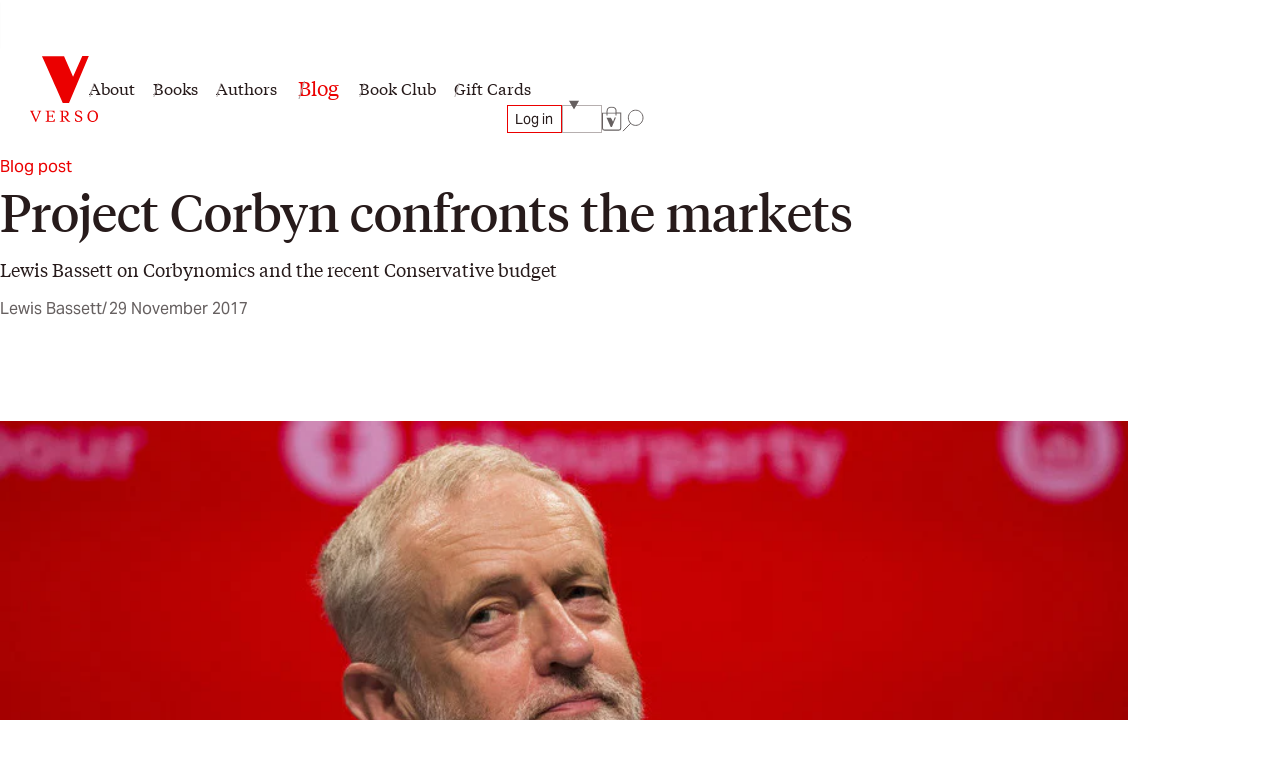

--- FILE ---
content_type: text/html; charset=utf-8
request_url: https://www.versobooks.com/blogs/news/3508-project-corbyn-confronts-the-markets
body_size: 25909
content:
<!doctype html><html class="no-js" lang="en" data-behavior="ObserveFontFace InitializeCustomerAnalytics" data-props-has_gtm="true">
  <head>


    <meta charset="utf-8">
    <meta http-equiv="X-UA-Compatible" content="IE=edge">
    <meta name="viewport" content="width=device-width,initial-scale=1">
    <meta name="theme-color" content="">
    <link rel="canonical" href="https://www.versobooks.com/blogs/news/3508-project-corbyn-confronts-the-markets">
    <link rel="preconnect" href="https://cdn.shopify.com" crossorigin>
    <link rel="preconnect" href="https://use.typekit.net" crossorigin />

    <link rel="stylesheet" href="https://use.typekit.net/dpt6foc.css" />

    <link rel="alternate icon" href="//www.versobooks.com/cdn/shop/t/13/assets/favicon.static.ico?v=131415544810586218661674082169" sizes="32x32" />
    <link rel="icon" href="//www.versobooks.com/cdn/shop/t/13/assets/favicon.static.svg?v=83747225362036470991674082170" type="image/svg+xml" />
    <link rel="apple-touch-icon" href="//www.versobooks.com/cdn/shop/t/13/assets/apple-touch-icon.static.png?v=19150402310172402201674082166" />
    
    <link rel="manifest" href="//www.versobooks.com/cdn/shop/t/13/assets/site.static.webmanifest?v=164136672539722117111695999780" />
    
<title>Project Corbyn confronts the markets &verbar; Verso Books</title>

    
      <meta name="description" content="A lot of threatening noises have followed the first Budget in the UK since Corbyn proved his electability in June. In that Budget, the Conservative Party’s Philip Hammond moved little distance from his predecessor George Osborne’s unwavering stance on public spending. For the past seven years public sector pay has fall">
    


<meta property="og:site_name" content="Verso">
<meta property="og:url" content="https://www.versobooks.com/blogs/news/3508-project-corbyn-confronts-the-markets">
<meta property="og:title" content="Project Corbyn confronts the markets">
<meta property="og:type" content="article">
<meta property="og:description" content="A lot of threatening noises have followed the first Budget in the UK since Corbyn proved his electability in June. In that Budget, the Conservative Party’s Philip Hammond moved little distance from his predecessor George Osborne’s unwavering stance on public spending. For the past seven years public sector pay has fall"><meta property="og:image" content="http://www.versobooks.com/cdn/shop/articles/5a1d2d20fc7e93323d8b4567.jpg?v=1677631604">
  <meta property="og:image:secure_url" content="https://www.versobooks.com/cdn/shop/articles/5a1d2d20fc7e93323d8b4567.jpg?v=1677631604">
  <meta property="og:image:width" content="900">
  <meta property="og:image:height" content="506"><meta name="twitter:site" content="@versobooks"><meta name="twitter:card" content="summary_large_image">
<meta name="twitter:title" content="Project Corbyn confronts the markets">
<meta name="twitter:description" content="A lot of threatening noises have followed the first Budget in the UK since Corbyn proved his electability in June. In that Budget, the Conservative Party’s Philip Hammond moved little distance from his predecessor George Osborne’s unwavering stance on public spending. For the past seven years public sector pay has fall">


    <link href="//www.versobooks.com/cdn/shop/t/13/assets/font-face.static.css?v=149559644608875031461695999780" rel="stylesheet" type="text/css" media="all" />
    <link href="//www.versobooks.com/cdn/shop/t/13/assets/bundle.css?v=174534143419982774361766012175" rel="stylesheet" type="text/css" media="all" />
<script>
    (function (w, d, s, l, i) {
      w[l] = w[l] || [];
      w[l].push({ "gtm.start": new Date().getTime(), event: "gtm.js" });
      var f = d.getElementsByTagName(s)[0],
        j = d.createElement(s),
        dl = l != "dataLayer" ? "&l=" + l : "";
      j.async = true;
      j.src = "https://www.googletagmanager.com/gtm.js?id=" + i + dl;
      f.parentNode.insertBefore(j, f);
    })(window, document, "script", "dataLayer", "GTM-TBHCLKCW");
  </script>

    <script>window.performance && window.performance.mark && window.performance.mark('shopify.content_for_header.start');</script><meta name="google-site-verification" content="vMOs_TYEMfFcEPTmzzyFq9y9vgTfMjJH9X1THO9sI2M">
<meta name="facebook-domain-verification" content="i0pxs4ivgs6jbn5zn6hbwqxloq51gy">
<meta id="shopify-digital-wallet" name="shopify-digital-wallet" content="/56938692669/digital_wallets/dialog">
<meta name="shopify-checkout-api-token" content="ab640d99767c0c76cb7bf8b474d8181c">
<meta id="in-context-paypal-metadata" data-shop-id="56938692669" data-venmo-supported="false" data-environment="production" data-locale="en_US" data-paypal-v4="true" data-currency="USD">
<link rel="alternate" type="application/atom+xml" title="Feed" href="/blogs/news.atom" />
<link rel="alternate" hreflang="x-default" href="https://www.versobooks.com/blogs/news/3508-project-corbyn-confronts-the-markets">
<link rel="alternate" hreflang="en-CA" href="https://www.versobooks.com/en-ca/blogs/news/3508-project-corbyn-confronts-the-markets">
<link rel="alternate" hreflang="en-AE" href="https://www.versobooks.com/en-gb/blogs/news/3508-project-corbyn-confronts-the-markets">
<link rel="alternate" hreflang="en-AU" href="https://www.versobooks.com/en-gb/blogs/news/3508-project-corbyn-confronts-the-markets">
<link rel="alternate" hreflang="en-CH" href="https://www.versobooks.com/en-gb/blogs/news/3508-project-corbyn-confronts-the-markets">
<link rel="alternate" hreflang="en-GB" href="https://www.versobooks.com/en-gb/blogs/news/3508-project-corbyn-confronts-the-markets">
<link rel="alternate" hreflang="en-HK" href="https://www.versobooks.com/en-gb/blogs/news/3508-project-corbyn-confronts-the-markets">
<link rel="alternate" hreflang="en-IL" href="https://www.versobooks.com/en-gb/blogs/news/3508-project-corbyn-confronts-the-markets">
<link rel="alternate" hreflang="en-JP" href="https://www.versobooks.com/en-gb/blogs/news/3508-project-corbyn-confronts-the-markets">
<link rel="alternate" hreflang="en-KR" href="https://www.versobooks.com/en-gb/blogs/news/3508-project-corbyn-confronts-the-markets">
<link rel="alternate" hreflang="en-MY" href="https://www.versobooks.com/en-gb/blogs/news/3508-project-corbyn-confronts-the-markets">
<link rel="alternate" hreflang="en-NO" href="https://www.versobooks.com/en-gb/blogs/news/3508-project-corbyn-confronts-the-markets">
<link rel="alternate" hreflang="en-NZ" href="https://www.versobooks.com/en-gb/blogs/news/3508-project-corbyn-confronts-the-markets">
<link rel="alternate" hreflang="en-SG" href="https://www.versobooks.com/en-gb/blogs/news/3508-project-corbyn-confronts-the-markets">
<link rel="alternate" hreflang="en-SM" href="https://www.versobooks.com/en-gb/blogs/news/3508-project-corbyn-confronts-the-markets">
<link rel="alternate" hreflang="en-AD" href="https://www.versobooks.com/en-gb/blogs/news/3508-project-corbyn-confronts-the-markets">
<link rel="alternate" hreflang="en-AL" href="https://www.versobooks.com/en-gb/blogs/news/3508-project-corbyn-confronts-the-markets">
<link rel="alternate" hreflang="en-AM" href="https://www.versobooks.com/en-gb/blogs/news/3508-project-corbyn-confronts-the-markets">
<link rel="alternate" hreflang="en-AX" href="https://www.versobooks.com/en-gb/blogs/news/3508-project-corbyn-confronts-the-markets">
<link rel="alternate" hreflang="en-BA" href="https://www.versobooks.com/en-gb/blogs/news/3508-project-corbyn-confronts-the-markets">
<link rel="alternate" hreflang="en-BY" href="https://www.versobooks.com/en-gb/blogs/news/3508-project-corbyn-confronts-the-markets">
<link rel="alternate" hreflang="en-FO" href="https://www.versobooks.com/en-gb/blogs/news/3508-project-corbyn-confronts-the-markets">
<link rel="alternate" hreflang="en-GE" href="https://www.versobooks.com/en-gb/blogs/news/3508-project-corbyn-confronts-the-markets">
<link rel="alternate" hreflang="en-GG" href="https://www.versobooks.com/en-gb/blogs/news/3508-project-corbyn-confronts-the-markets">
<link rel="alternate" hreflang="en-GI" href="https://www.versobooks.com/en-gb/blogs/news/3508-project-corbyn-confronts-the-markets">
<link rel="alternate" hreflang="en-GL" href="https://www.versobooks.com/en-gb/blogs/news/3508-project-corbyn-confronts-the-markets">
<link rel="alternate" hreflang="en-GP" href="https://www.versobooks.com/en-gb/blogs/news/3508-project-corbyn-confronts-the-markets">
<link rel="alternate" hreflang="en-IM" href="https://www.versobooks.com/en-gb/blogs/news/3508-project-corbyn-confronts-the-markets">
<link rel="alternate" hreflang="en-IS" href="https://www.versobooks.com/en-gb/blogs/news/3508-project-corbyn-confronts-the-markets">
<link rel="alternate" hreflang="en-JE" href="https://www.versobooks.com/en-gb/blogs/news/3508-project-corbyn-confronts-the-markets">
<link rel="alternate" hreflang="en-LI" href="https://www.versobooks.com/en-gb/blogs/news/3508-project-corbyn-confronts-the-markets">
<link rel="alternate" hreflang="en-MD" href="https://www.versobooks.com/en-gb/blogs/news/3508-project-corbyn-confronts-the-markets">
<link rel="alternate" hreflang="en-ME" href="https://www.versobooks.com/en-gb/blogs/news/3508-project-corbyn-confronts-the-markets">
<link rel="alternate" hreflang="en-MK" href="https://www.versobooks.com/en-gb/blogs/news/3508-project-corbyn-confronts-the-markets">
<link rel="alternate" hreflang="en-RE" href="https://www.versobooks.com/en-gb/blogs/news/3508-project-corbyn-confronts-the-markets">
<link rel="alternate" hreflang="en-RS" href="https://www.versobooks.com/en-gb/blogs/news/3508-project-corbyn-confronts-the-markets">
<link rel="alternate" hreflang="en-SJ" href="https://www.versobooks.com/en-gb/blogs/news/3508-project-corbyn-confronts-the-markets">
<link rel="alternate" hreflang="en-TR" href="https://www.versobooks.com/en-gb/blogs/news/3508-project-corbyn-confronts-the-markets">
<link rel="alternate" hreflang="en-UA" href="https://www.versobooks.com/en-gb/blogs/news/3508-project-corbyn-confronts-the-markets">
<link rel="alternate" hreflang="en-VA" href="https://www.versobooks.com/en-gb/blogs/news/3508-project-corbyn-confronts-the-markets">
<link rel="alternate" hreflang="en-XK" href="https://www.versobooks.com/en-gb/blogs/news/3508-project-corbyn-confronts-the-markets">
<link rel="alternate" hreflang="en-YT" href="https://www.versobooks.com/en-gb/blogs/news/3508-project-corbyn-confronts-the-markets">
<link rel="alternate" hreflang="en-AC" href="https://www.versobooks.com/en-gb/blogs/news/3508-project-corbyn-confronts-the-markets">
<link rel="alternate" hreflang="en-AF" href="https://www.versobooks.com/en-gb/blogs/news/3508-project-corbyn-confronts-the-markets">
<link rel="alternate" hreflang="en-AG" href="https://www.versobooks.com/en-gb/blogs/news/3508-project-corbyn-confronts-the-markets">
<link rel="alternate" hreflang="en-AI" href="https://www.versobooks.com/en-gb/blogs/news/3508-project-corbyn-confronts-the-markets">
<link rel="alternate" hreflang="en-AO" href="https://www.versobooks.com/en-gb/blogs/news/3508-project-corbyn-confronts-the-markets">
<link rel="alternate" hreflang="en-AR" href="https://www.versobooks.com/en-gb/blogs/news/3508-project-corbyn-confronts-the-markets">
<link rel="alternate" hreflang="en-AW" href="https://www.versobooks.com/en-gb/blogs/news/3508-project-corbyn-confronts-the-markets">
<link rel="alternate" hreflang="en-AZ" href="https://www.versobooks.com/en-gb/blogs/news/3508-project-corbyn-confronts-the-markets">
<link rel="alternate" hreflang="en-BB" href="https://www.versobooks.com/en-gb/blogs/news/3508-project-corbyn-confronts-the-markets">
<link rel="alternate" hreflang="en-BD" href="https://www.versobooks.com/en-gb/blogs/news/3508-project-corbyn-confronts-the-markets">
<link rel="alternate" hreflang="en-BF" href="https://www.versobooks.com/en-gb/blogs/news/3508-project-corbyn-confronts-the-markets">
<link rel="alternate" hreflang="en-BH" href="https://www.versobooks.com/en-gb/blogs/news/3508-project-corbyn-confronts-the-markets">
<link rel="alternate" hreflang="en-BI" href="https://www.versobooks.com/en-gb/blogs/news/3508-project-corbyn-confronts-the-markets">
<link rel="alternate" hreflang="en-BJ" href="https://www.versobooks.com/en-gb/blogs/news/3508-project-corbyn-confronts-the-markets">
<link rel="alternate" hreflang="en-BL" href="https://www.versobooks.com/en-gb/blogs/news/3508-project-corbyn-confronts-the-markets">
<link rel="alternate" hreflang="en-BM" href="https://www.versobooks.com/en-gb/blogs/news/3508-project-corbyn-confronts-the-markets">
<link rel="alternate" hreflang="en-BN" href="https://www.versobooks.com/en-gb/blogs/news/3508-project-corbyn-confronts-the-markets">
<link rel="alternate" hreflang="en-BO" href="https://www.versobooks.com/en-gb/blogs/news/3508-project-corbyn-confronts-the-markets">
<link rel="alternate" hreflang="en-BQ" href="https://www.versobooks.com/en-gb/blogs/news/3508-project-corbyn-confronts-the-markets">
<link rel="alternate" hreflang="en-BR" href="https://www.versobooks.com/en-gb/blogs/news/3508-project-corbyn-confronts-the-markets">
<link rel="alternate" hreflang="en-BS" href="https://www.versobooks.com/en-gb/blogs/news/3508-project-corbyn-confronts-the-markets">
<link rel="alternate" hreflang="en-BT" href="https://www.versobooks.com/en-gb/blogs/news/3508-project-corbyn-confronts-the-markets">
<link rel="alternate" hreflang="en-BW" href="https://www.versobooks.com/en-gb/blogs/news/3508-project-corbyn-confronts-the-markets">
<link rel="alternate" hreflang="en-BZ" href="https://www.versobooks.com/en-gb/blogs/news/3508-project-corbyn-confronts-the-markets">
<link rel="alternate" hreflang="en-CC" href="https://www.versobooks.com/en-gb/blogs/news/3508-project-corbyn-confronts-the-markets">
<link rel="alternate" hreflang="en-CD" href="https://www.versobooks.com/en-gb/blogs/news/3508-project-corbyn-confronts-the-markets">
<link rel="alternate" hreflang="en-CF" href="https://www.versobooks.com/en-gb/blogs/news/3508-project-corbyn-confronts-the-markets">
<link rel="alternate" hreflang="en-CG" href="https://www.versobooks.com/en-gb/blogs/news/3508-project-corbyn-confronts-the-markets">
<link rel="alternate" hreflang="en-CI" href="https://www.versobooks.com/en-gb/blogs/news/3508-project-corbyn-confronts-the-markets">
<link rel="alternate" hreflang="en-CK" href="https://www.versobooks.com/en-gb/blogs/news/3508-project-corbyn-confronts-the-markets">
<link rel="alternate" hreflang="en-CL" href="https://www.versobooks.com/en-gb/blogs/news/3508-project-corbyn-confronts-the-markets">
<link rel="alternate" hreflang="en-CM" href="https://www.versobooks.com/en-gb/blogs/news/3508-project-corbyn-confronts-the-markets">
<link rel="alternate" hreflang="en-CN" href="https://www.versobooks.com/en-gb/blogs/news/3508-project-corbyn-confronts-the-markets">
<link rel="alternate" hreflang="en-CO" href="https://www.versobooks.com/en-gb/blogs/news/3508-project-corbyn-confronts-the-markets">
<link rel="alternate" hreflang="en-CR" href="https://www.versobooks.com/en-gb/blogs/news/3508-project-corbyn-confronts-the-markets">
<link rel="alternate" hreflang="en-CV" href="https://www.versobooks.com/en-gb/blogs/news/3508-project-corbyn-confronts-the-markets">
<link rel="alternate" hreflang="en-CW" href="https://www.versobooks.com/en-gb/blogs/news/3508-project-corbyn-confronts-the-markets">
<link rel="alternate" hreflang="en-CX" href="https://www.versobooks.com/en-gb/blogs/news/3508-project-corbyn-confronts-the-markets">
<link rel="alternate" hreflang="en-DJ" href="https://www.versobooks.com/en-gb/blogs/news/3508-project-corbyn-confronts-the-markets">
<link rel="alternate" hreflang="en-DM" href="https://www.versobooks.com/en-gb/blogs/news/3508-project-corbyn-confronts-the-markets">
<link rel="alternate" hreflang="en-DO" href="https://www.versobooks.com/en-gb/blogs/news/3508-project-corbyn-confronts-the-markets">
<link rel="alternate" hreflang="en-DZ" href="https://www.versobooks.com/en-gb/blogs/news/3508-project-corbyn-confronts-the-markets">
<link rel="alternate" hreflang="en-EC" href="https://www.versobooks.com/en-gb/blogs/news/3508-project-corbyn-confronts-the-markets">
<link rel="alternate" hreflang="en-EG" href="https://www.versobooks.com/en-gb/blogs/news/3508-project-corbyn-confronts-the-markets">
<link rel="alternate" hreflang="en-EH" href="https://www.versobooks.com/en-gb/blogs/news/3508-project-corbyn-confronts-the-markets">
<link rel="alternate" hreflang="en-ER" href="https://www.versobooks.com/en-gb/blogs/news/3508-project-corbyn-confronts-the-markets">
<link rel="alternate" hreflang="en-ET" href="https://www.versobooks.com/en-gb/blogs/news/3508-project-corbyn-confronts-the-markets">
<link rel="alternate" hreflang="en-FJ" href="https://www.versobooks.com/en-gb/blogs/news/3508-project-corbyn-confronts-the-markets">
<link rel="alternate" hreflang="en-FK" href="https://www.versobooks.com/en-gb/blogs/news/3508-project-corbyn-confronts-the-markets">
<link rel="alternate" hreflang="en-GA" href="https://www.versobooks.com/en-gb/blogs/news/3508-project-corbyn-confronts-the-markets">
<link rel="alternate" hreflang="en-GD" href="https://www.versobooks.com/en-gb/blogs/news/3508-project-corbyn-confronts-the-markets">
<link rel="alternate" hreflang="en-GF" href="https://www.versobooks.com/en-gb/blogs/news/3508-project-corbyn-confronts-the-markets">
<link rel="alternate" hreflang="en-GH" href="https://www.versobooks.com/en-gb/blogs/news/3508-project-corbyn-confronts-the-markets">
<link rel="alternate" hreflang="en-GM" href="https://www.versobooks.com/en-gb/blogs/news/3508-project-corbyn-confronts-the-markets">
<link rel="alternate" hreflang="en-GN" href="https://www.versobooks.com/en-gb/blogs/news/3508-project-corbyn-confronts-the-markets">
<link rel="alternate" hreflang="en-GQ" href="https://www.versobooks.com/en-gb/blogs/news/3508-project-corbyn-confronts-the-markets">
<link rel="alternate" hreflang="en-GS" href="https://www.versobooks.com/en-gb/blogs/news/3508-project-corbyn-confronts-the-markets">
<link rel="alternate" hreflang="en-GT" href="https://www.versobooks.com/en-gb/blogs/news/3508-project-corbyn-confronts-the-markets">
<link rel="alternate" hreflang="en-GW" href="https://www.versobooks.com/en-gb/blogs/news/3508-project-corbyn-confronts-the-markets">
<link rel="alternate" hreflang="en-GY" href="https://www.versobooks.com/en-gb/blogs/news/3508-project-corbyn-confronts-the-markets">
<link rel="alternate" hreflang="en-HN" href="https://www.versobooks.com/en-gb/blogs/news/3508-project-corbyn-confronts-the-markets">
<link rel="alternate" hreflang="en-HT" href="https://www.versobooks.com/en-gb/blogs/news/3508-project-corbyn-confronts-the-markets">
<link rel="alternate" hreflang="en-ID" href="https://www.versobooks.com/en-gb/blogs/news/3508-project-corbyn-confronts-the-markets">
<link rel="alternate" hreflang="en-IN" href="https://www.versobooks.com/en-gb/blogs/news/3508-project-corbyn-confronts-the-markets">
<link rel="alternate" hreflang="en-IO" href="https://www.versobooks.com/en-gb/blogs/news/3508-project-corbyn-confronts-the-markets">
<link rel="alternate" hreflang="en-IQ" href="https://www.versobooks.com/en-gb/blogs/news/3508-project-corbyn-confronts-the-markets">
<link rel="alternate" hreflang="en-JM" href="https://www.versobooks.com/en-gb/blogs/news/3508-project-corbyn-confronts-the-markets">
<link rel="alternate" hreflang="en-JO" href="https://www.versobooks.com/en-gb/blogs/news/3508-project-corbyn-confronts-the-markets">
<link rel="alternate" hreflang="en-KE" href="https://www.versobooks.com/en-gb/blogs/news/3508-project-corbyn-confronts-the-markets">
<link rel="alternate" hreflang="en-KG" href="https://www.versobooks.com/en-gb/blogs/news/3508-project-corbyn-confronts-the-markets">
<link rel="alternate" hreflang="en-KH" href="https://www.versobooks.com/en-gb/blogs/news/3508-project-corbyn-confronts-the-markets">
<link rel="alternate" hreflang="en-KI" href="https://www.versobooks.com/en-gb/blogs/news/3508-project-corbyn-confronts-the-markets">
<link rel="alternate" hreflang="en-KM" href="https://www.versobooks.com/en-gb/blogs/news/3508-project-corbyn-confronts-the-markets">
<link rel="alternate" hreflang="en-KN" href="https://www.versobooks.com/en-gb/blogs/news/3508-project-corbyn-confronts-the-markets">
<link rel="alternate" hreflang="en-KW" href="https://www.versobooks.com/en-gb/blogs/news/3508-project-corbyn-confronts-the-markets">
<link rel="alternate" hreflang="en-KY" href="https://www.versobooks.com/en-gb/blogs/news/3508-project-corbyn-confronts-the-markets">
<link rel="alternate" hreflang="en-KZ" href="https://www.versobooks.com/en-gb/blogs/news/3508-project-corbyn-confronts-the-markets">
<link rel="alternate" hreflang="en-LA" href="https://www.versobooks.com/en-gb/blogs/news/3508-project-corbyn-confronts-the-markets">
<link rel="alternate" hreflang="en-LB" href="https://www.versobooks.com/en-gb/blogs/news/3508-project-corbyn-confronts-the-markets">
<link rel="alternate" hreflang="en-LC" href="https://www.versobooks.com/en-gb/blogs/news/3508-project-corbyn-confronts-the-markets">
<link rel="alternate" hreflang="en-LK" href="https://www.versobooks.com/en-gb/blogs/news/3508-project-corbyn-confronts-the-markets">
<link rel="alternate" hreflang="en-LR" href="https://www.versobooks.com/en-gb/blogs/news/3508-project-corbyn-confronts-the-markets">
<link rel="alternate" hreflang="en-LS" href="https://www.versobooks.com/en-gb/blogs/news/3508-project-corbyn-confronts-the-markets">
<link rel="alternate" hreflang="en-LY" href="https://www.versobooks.com/en-gb/blogs/news/3508-project-corbyn-confronts-the-markets">
<link rel="alternate" hreflang="en-MA" href="https://www.versobooks.com/en-gb/blogs/news/3508-project-corbyn-confronts-the-markets">
<link rel="alternate" hreflang="en-MF" href="https://www.versobooks.com/en-gb/blogs/news/3508-project-corbyn-confronts-the-markets">
<link rel="alternate" hreflang="en-MG" href="https://www.versobooks.com/en-gb/blogs/news/3508-project-corbyn-confronts-the-markets">
<link rel="alternate" hreflang="en-ML" href="https://www.versobooks.com/en-gb/blogs/news/3508-project-corbyn-confronts-the-markets">
<link rel="alternate" hreflang="en-MM" href="https://www.versobooks.com/en-gb/blogs/news/3508-project-corbyn-confronts-the-markets">
<link rel="alternate" hreflang="en-MN" href="https://www.versobooks.com/en-gb/blogs/news/3508-project-corbyn-confronts-the-markets">
<link rel="alternate" hreflang="en-MO" href="https://www.versobooks.com/en-gb/blogs/news/3508-project-corbyn-confronts-the-markets">
<link rel="alternate" hreflang="en-MQ" href="https://www.versobooks.com/en-gb/blogs/news/3508-project-corbyn-confronts-the-markets">
<link rel="alternate" hreflang="en-MR" href="https://www.versobooks.com/en-gb/blogs/news/3508-project-corbyn-confronts-the-markets">
<link rel="alternate" hreflang="en-MS" href="https://www.versobooks.com/en-gb/blogs/news/3508-project-corbyn-confronts-the-markets">
<link rel="alternate" hreflang="en-MU" href="https://www.versobooks.com/en-gb/blogs/news/3508-project-corbyn-confronts-the-markets">
<link rel="alternate" hreflang="en-MV" href="https://www.versobooks.com/en-gb/blogs/news/3508-project-corbyn-confronts-the-markets">
<link rel="alternate" hreflang="en-MW" href="https://www.versobooks.com/en-gb/blogs/news/3508-project-corbyn-confronts-the-markets">
<link rel="alternate" hreflang="en-MX" href="https://www.versobooks.com/en-gb/blogs/news/3508-project-corbyn-confronts-the-markets">
<link rel="alternate" hreflang="en-MZ" href="https://www.versobooks.com/en-gb/blogs/news/3508-project-corbyn-confronts-the-markets">
<link rel="alternate" hreflang="en-NA" href="https://www.versobooks.com/en-gb/blogs/news/3508-project-corbyn-confronts-the-markets">
<link rel="alternate" hreflang="en-NC" href="https://www.versobooks.com/en-gb/blogs/news/3508-project-corbyn-confronts-the-markets">
<link rel="alternate" hreflang="en-NE" href="https://www.versobooks.com/en-gb/blogs/news/3508-project-corbyn-confronts-the-markets">
<link rel="alternate" hreflang="en-NF" href="https://www.versobooks.com/en-gb/blogs/news/3508-project-corbyn-confronts-the-markets">
<link rel="alternate" hreflang="en-NG" href="https://www.versobooks.com/en-gb/blogs/news/3508-project-corbyn-confronts-the-markets">
<link rel="alternate" hreflang="en-NI" href="https://www.versobooks.com/en-gb/blogs/news/3508-project-corbyn-confronts-the-markets">
<link rel="alternate" hreflang="en-NP" href="https://www.versobooks.com/en-gb/blogs/news/3508-project-corbyn-confronts-the-markets">
<link rel="alternate" hreflang="en-NR" href="https://www.versobooks.com/en-gb/blogs/news/3508-project-corbyn-confronts-the-markets">
<link rel="alternate" hreflang="en-NU" href="https://www.versobooks.com/en-gb/blogs/news/3508-project-corbyn-confronts-the-markets">
<link rel="alternate" hreflang="en-OM" href="https://www.versobooks.com/en-gb/blogs/news/3508-project-corbyn-confronts-the-markets">
<link rel="alternate" hreflang="en-PA" href="https://www.versobooks.com/en-gb/blogs/news/3508-project-corbyn-confronts-the-markets">
<link rel="alternate" hreflang="en-PE" href="https://www.versobooks.com/en-gb/blogs/news/3508-project-corbyn-confronts-the-markets">
<link rel="alternate" hreflang="en-PF" href="https://www.versobooks.com/en-gb/blogs/news/3508-project-corbyn-confronts-the-markets">
<link rel="alternate" hreflang="en-PG" href="https://www.versobooks.com/en-gb/blogs/news/3508-project-corbyn-confronts-the-markets">
<link rel="alternate" hreflang="en-PH" href="https://www.versobooks.com/en-gb/blogs/news/3508-project-corbyn-confronts-the-markets">
<link rel="alternate" hreflang="en-PK" href="https://www.versobooks.com/en-gb/blogs/news/3508-project-corbyn-confronts-the-markets">
<link rel="alternate" hreflang="en-PM" href="https://www.versobooks.com/en-gb/blogs/news/3508-project-corbyn-confronts-the-markets">
<link rel="alternate" hreflang="en-PN" href="https://www.versobooks.com/en-gb/blogs/news/3508-project-corbyn-confronts-the-markets">
<link rel="alternate" hreflang="en-PS" href="https://www.versobooks.com/en-gb/blogs/news/3508-project-corbyn-confronts-the-markets">
<link rel="alternate" hreflang="en-PY" href="https://www.versobooks.com/en-gb/blogs/news/3508-project-corbyn-confronts-the-markets">
<link rel="alternate" hreflang="en-QA" href="https://www.versobooks.com/en-gb/blogs/news/3508-project-corbyn-confronts-the-markets">
<link rel="alternate" hreflang="en-RU" href="https://www.versobooks.com/en-gb/blogs/news/3508-project-corbyn-confronts-the-markets">
<link rel="alternate" hreflang="en-RW" href="https://www.versobooks.com/en-gb/blogs/news/3508-project-corbyn-confronts-the-markets">
<link rel="alternate" hreflang="en-SA" href="https://www.versobooks.com/en-gb/blogs/news/3508-project-corbyn-confronts-the-markets">
<link rel="alternate" hreflang="en-SB" href="https://www.versobooks.com/en-gb/blogs/news/3508-project-corbyn-confronts-the-markets">
<link rel="alternate" hreflang="en-SC" href="https://www.versobooks.com/en-gb/blogs/news/3508-project-corbyn-confronts-the-markets">
<link rel="alternate" hreflang="en-SD" href="https://www.versobooks.com/en-gb/blogs/news/3508-project-corbyn-confronts-the-markets">
<link rel="alternate" hreflang="en-SH" href="https://www.versobooks.com/en-gb/blogs/news/3508-project-corbyn-confronts-the-markets">
<link rel="alternate" hreflang="en-SL" href="https://www.versobooks.com/en-gb/blogs/news/3508-project-corbyn-confronts-the-markets">
<link rel="alternate" hreflang="en-SN" href="https://www.versobooks.com/en-gb/blogs/news/3508-project-corbyn-confronts-the-markets">
<link rel="alternate" hreflang="en-SO" href="https://www.versobooks.com/en-gb/blogs/news/3508-project-corbyn-confronts-the-markets">
<link rel="alternate" hreflang="en-SR" href="https://www.versobooks.com/en-gb/blogs/news/3508-project-corbyn-confronts-the-markets">
<link rel="alternate" hreflang="en-SS" href="https://www.versobooks.com/en-gb/blogs/news/3508-project-corbyn-confronts-the-markets">
<link rel="alternate" hreflang="en-ST" href="https://www.versobooks.com/en-gb/blogs/news/3508-project-corbyn-confronts-the-markets">
<link rel="alternate" hreflang="en-SV" href="https://www.versobooks.com/en-gb/blogs/news/3508-project-corbyn-confronts-the-markets">
<link rel="alternate" hreflang="en-SX" href="https://www.versobooks.com/en-gb/blogs/news/3508-project-corbyn-confronts-the-markets">
<link rel="alternate" hreflang="en-SZ" href="https://www.versobooks.com/en-gb/blogs/news/3508-project-corbyn-confronts-the-markets">
<link rel="alternate" hreflang="en-TA" href="https://www.versobooks.com/en-gb/blogs/news/3508-project-corbyn-confronts-the-markets">
<link rel="alternate" hreflang="en-TC" href="https://www.versobooks.com/en-gb/blogs/news/3508-project-corbyn-confronts-the-markets">
<link rel="alternate" hreflang="en-TD" href="https://www.versobooks.com/en-gb/blogs/news/3508-project-corbyn-confronts-the-markets">
<link rel="alternate" hreflang="en-TF" href="https://www.versobooks.com/en-gb/blogs/news/3508-project-corbyn-confronts-the-markets">
<link rel="alternate" hreflang="en-TG" href="https://www.versobooks.com/en-gb/blogs/news/3508-project-corbyn-confronts-the-markets">
<link rel="alternate" hreflang="en-TH" href="https://www.versobooks.com/en-gb/blogs/news/3508-project-corbyn-confronts-the-markets">
<link rel="alternate" hreflang="en-TJ" href="https://www.versobooks.com/en-gb/blogs/news/3508-project-corbyn-confronts-the-markets">
<link rel="alternate" hreflang="en-TK" href="https://www.versobooks.com/en-gb/blogs/news/3508-project-corbyn-confronts-the-markets">
<link rel="alternate" hreflang="en-TL" href="https://www.versobooks.com/en-gb/blogs/news/3508-project-corbyn-confronts-the-markets">
<link rel="alternate" hreflang="en-TM" href="https://www.versobooks.com/en-gb/blogs/news/3508-project-corbyn-confronts-the-markets">
<link rel="alternate" hreflang="en-TN" href="https://www.versobooks.com/en-gb/blogs/news/3508-project-corbyn-confronts-the-markets">
<link rel="alternate" hreflang="en-TO" href="https://www.versobooks.com/en-gb/blogs/news/3508-project-corbyn-confronts-the-markets">
<link rel="alternate" hreflang="en-TT" href="https://www.versobooks.com/en-gb/blogs/news/3508-project-corbyn-confronts-the-markets">
<link rel="alternate" hreflang="en-TV" href="https://www.versobooks.com/en-gb/blogs/news/3508-project-corbyn-confronts-the-markets">
<link rel="alternate" hreflang="en-TW" href="https://www.versobooks.com/en-gb/blogs/news/3508-project-corbyn-confronts-the-markets">
<link rel="alternate" hreflang="en-TZ" href="https://www.versobooks.com/en-gb/blogs/news/3508-project-corbyn-confronts-the-markets">
<link rel="alternate" hreflang="en-UG" href="https://www.versobooks.com/en-gb/blogs/news/3508-project-corbyn-confronts-the-markets">
<link rel="alternate" hreflang="en-UM" href="https://www.versobooks.com/en-gb/blogs/news/3508-project-corbyn-confronts-the-markets">
<link rel="alternate" hreflang="en-UY" href="https://www.versobooks.com/en-gb/blogs/news/3508-project-corbyn-confronts-the-markets">
<link rel="alternate" hreflang="en-UZ" href="https://www.versobooks.com/en-gb/blogs/news/3508-project-corbyn-confronts-the-markets">
<link rel="alternate" hreflang="en-VC" href="https://www.versobooks.com/en-gb/blogs/news/3508-project-corbyn-confronts-the-markets">
<link rel="alternate" hreflang="en-VE" href="https://www.versobooks.com/en-gb/blogs/news/3508-project-corbyn-confronts-the-markets">
<link rel="alternate" hreflang="en-VG" href="https://www.versobooks.com/en-gb/blogs/news/3508-project-corbyn-confronts-the-markets">
<link rel="alternate" hreflang="en-VN" href="https://www.versobooks.com/en-gb/blogs/news/3508-project-corbyn-confronts-the-markets">
<link rel="alternate" hreflang="en-VU" href="https://www.versobooks.com/en-gb/blogs/news/3508-project-corbyn-confronts-the-markets">
<link rel="alternate" hreflang="en-WF" href="https://www.versobooks.com/en-gb/blogs/news/3508-project-corbyn-confronts-the-markets">
<link rel="alternate" hreflang="en-WS" href="https://www.versobooks.com/en-gb/blogs/news/3508-project-corbyn-confronts-the-markets">
<link rel="alternate" hreflang="en-YE" href="https://www.versobooks.com/en-gb/blogs/news/3508-project-corbyn-confronts-the-markets">
<link rel="alternate" hreflang="en-ZA" href="https://www.versobooks.com/en-gb/blogs/news/3508-project-corbyn-confronts-the-markets">
<link rel="alternate" hreflang="en-ZM" href="https://www.versobooks.com/en-gb/blogs/news/3508-project-corbyn-confronts-the-markets">
<link rel="alternate" hreflang="en-ZW" href="https://www.versobooks.com/en-gb/blogs/news/3508-project-corbyn-confronts-the-markets">
<link rel="alternate" hreflang="en-US" href="https://www.versobooks.com/blogs/news/3508-project-corbyn-confronts-the-markets">
<script async="async" src="/checkouts/internal/preloads.js?locale=en-US"></script>
<link rel="preconnect" href="https://shop.app" crossorigin="anonymous">
<script async="async" src="https://shop.app/checkouts/internal/preloads.js?locale=en-US&shop_id=56938692669" crossorigin="anonymous"></script>
<script id="apple-pay-shop-capabilities" type="application/json">{"shopId":56938692669,"countryCode":"US","currencyCode":"USD","merchantCapabilities":["supports3DS"],"merchantId":"gid:\/\/shopify\/Shop\/56938692669","merchantName":"Verso","requiredBillingContactFields":["postalAddress","email","phone"],"requiredShippingContactFields":["postalAddress","email","phone"],"shippingType":"shipping","supportedNetworks":["visa","masterCard","amex","discover","elo","jcb"],"total":{"type":"pending","label":"Verso","amount":"1.00"},"shopifyPaymentsEnabled":true,"supportsSubscriptions":true}</script>
<script id="shopify-features" type="application/json">{"accessToken":"ab640d99767c0c76cb7bf8b474d8181c","betas":["rich-media-storefront-analytics"],"domain":"www.versobooks.com","predictiveSearch":true,"shopId":56938692669,"locale":"en"}</script>
<script>var Shopify = Shopify || {};
Shopify.shop = "versobooks.myshopify.com";
Shopify.locale = "en";
Shopify.currency = {"active":"USD","rate":"1.0"};
Shopify.country = "US";
Shopify.theme = {"name":"verso-shopify-theme\/release-prod","id":125700177981,"schema_name":"Verso","schema_version":"1.0.0","theme_store_id":null,"role":"main"};
Shopify.theme.handle = "null";
Shopify.theme.style = {"id":null,"handle":null};
Shopify.cdnHost = "www.versobooks.com/cdn";
Shopify.routes = Shopify.routes || {};
Shopify.routes.root = "/";</script>
<script type="module">!function(o){(o.Shopify=o.Shopify||{}).modules=!0}(window);</script>
<script>!function(o){function n(){var o=[];function n(){o.push(Array.prototype.slice.apply(arguments))}return n.q=o,n}var t=o.Shopify=o.Shopify||{};t.loadFeatures=n(),t.autoloadFeatures=n()}(window);</script>
<script>
  window.ShopifyPay = window.ShopifyPay || {};
  window.ShopifyPay.apiHost = "shop.app\/pay";
  window.ShopifyPay.redirectState = null;
</script>
<script id="shop-js-analytics" type="application/json">{"pageType":"article"}</script>
<script defer="defer" async type="module" src="//www.versobooks.com/cdn/shopifycloud/shop-js/modules/v2/client.init-shop-cart-sync_BApSsMSl.en.esm.js"></script>
<script defer="defer" async type="module" src="//www.versobooks.com/cdn/shopifycloud/shop-js/modules/v2/chunk.common_CBoos6YZ.esm.js"></script>
<script type="module">
  await import("//www.versobooks.com/cdn/shopifycloud/shop-js/modules/v2/client.init-shop-cart-sync_BApSsMSl.en.esm.js");
await import("//www.versobooks.com/cdn/shopifycloud/shop-js/modules/v2/chunk.common_CBoos6YZ.esm.js");

  window.Shopify.SignInWithShop?.initShopCartSync?.({"fedCMEnabled":true,"windoidEnabled":true});

</script>
<script>
  window.Shopify = window.Shopify || {};
  if (!window.Shopify.featureAssets) window.Shopify.featureAssets = {};
  window.Shopify.featureAssets['shop-js'] = {"shop-cart-sync":["modules/v2/client.shop-cart-sync_DJczDl9f.en.esm.js","modules/v2/chunk.common_CBoos6YZ.esm.js"],"init-fed-cm":["modules/v2/client.init-fed-cm_BzwGC0Wi.en.esm.js","modules/v2/chunk.common_CBoos6YZ.esm.js"],"init-windoid":["modules/v2/client.init-windoid_BS26ThXS.en.esm.js","modules/v2/chunk.common_CBoos6YZ.esm.js"],"shop-cash-offers":["modules/v2/client.shop-cash-offers_DthCPNIO.en.esm.js","modules/v2/chunk.common_CBoos6YZ.esm.js","modules/v2/chunk.modal_Bu1hFZFC.esm.js"],"shop-button":["modules/v2/client.shop-button_D_JX508o.en.esm.js","modules/v2/chunk.common_CBoos6YZ.esm.js"],"init-shop-email-lookup-coordinator":["modules/v2/client.init-shop-email-lookup-coordinator_DFwWcvrS.en.esm.js","modules/v2/chunk.common_CBoos6YZ.esm.js"],"shop-toast-manager":["modules/v2/client.shop-toast-manager_tEhgP2F9.en.esm.js","modules/v2/chunk.common_CBoos6YZ.esm.js"],"shop-login-button":["modules/v2/client.shop-login-button_DwLgFT0K.en.esm.js","modules/v2/chunk.common_CBoos6YZ.esm.js","modules/v2/chunk.modal_Bu1hFZFC.esm.js"],"avatar":["modules/v2/client.avatar_BTnouDA3.en.esm.js"],"init-shop-cart-sync":["modules/v2/client.init-shop-cart-sync_BApSsMSl.en.esm.js","modules/v2/chunk.common_CBoos6YZ.esm.js"],"pay-button":["modules/v2/client.pay-button_BuNmcIr_.en.esm.js","modules/v2/chunk.common_CBoos6YZ.esm.js"],"init-shop-for-new-customer-accounts":["modules/v2/client.init-shop-for-new-customer-accounts_DrjXSI53.en.esm.js","modules/v2/client.shop-login-button_DwLgFT0K.en.esm.js","modules/v2/chunk.common_CBoos6YZ.esm.js","modules/v2/chunk.modal_Bu1hFZFC.esm.js"],"init-customer-accounts-sign-up":["modules/v2/client.init-customer-accounts-sign-up_TlVCiykN.en.esm.js","modules/v2/client.shop-login-button_DwLgFT0K.en.esm.js","modules/v2/chunk.common_CBoos6YZ.esm.js","modules/v2/chunk.modal_Bu1hFZFC.esm.js"],"shop-follow-button":["modules/v2/client.shop-follow-button_C5D3XtBb.en.esm.js","modules/v2/chunk.common_CBoos6YZ.esm.js","modules/v2/chunk.modal_Bu1hFZFC.esm.js"],"checkout-modal":["modules/v2/client.checkout-modal_8TC_1FUY.en.esm.js","modules/v2/chunk.common_CBoos6YZ.esm.js","modules/v2/chunk.modal_Bu1hFZFC.esm.js"],"init-customer-accounts":["modules/v2/client.init-customer-accounts_C0Oh2ljF.en.esm.js","modules/v2/client.shop-login-button_DwLgFT0K.en.esm.js","modules/v2/chunk.common_CBoos6YZ.esm.js","modules/v2/chunk.modal_Bu1hFZFC.esm.js"],"lead-capture":["modules/v2/client.lead-capture_Cq0gfm7I.en.esm.js","modules/v2/chunk.common_CBoos6YZ.esm.js","modules/v2/chunk.modal_Bu1hFZFC.esm.js"],"shop-login":["modules/v2/client.shop-login_BmtnoEUo.en.esm.js","modules/v2/chunk.common_CBoos6YZ.esm.js","modules/v2/chunk.modal_Bu1hFZFC.esm.js"],"payment-terms":["modules/v2/client.payment-terms_BHOWV7U_.en.esm.js","modules/v2/chunk.common_CBoos6YZ.esm.js","modules/v2/chunk.modal_Bu1hFZFC.esm.js"]};
</script>
<script>(function() {
  var isLoaded = false;
  function asyncLoad() {
    if (isLoaded) return;
    isLoaded = true;
    var urls = ["https:\/\/d26ky332zktp97.cloudfront.net\/shops\/v8rjHuvBZwFxmfKhf\/colibrius-m.js?shop=versobooks.myshopify.com"];
    for (var i = 0; i < urls.length; i++) {
      var s = document.createElement('script');
      s.type = 'text/javascript';
      s.async = true;
      s.src = urls[i];
      var x = document.getElementsByTagName('script')[0];
      x.parentNode.insertBefore(s, x);
    }
  };
  if(window.attachEvent) {
    window.attachEvent('onload', asyncLoad);
  } else {
    window.addEventListener('load', asyncLoad, false);
  }
})();</script>
<script id="__st">var __st={"a":56938692669,"offset":-18000,"reqid":"3d617615-0a1a-42ee-8846-adfbd1ff741e-1768868813","pageurl":"www.versobooks.com\/blogs\/news\/3508-project-corbyn-confronts-the-markets","s":"articles-557555384381","u":"2e1529555d46","p":"article","rtyp":"article","rid":557555384381};</script>
<script>window.ShopifyPaypalV4VisibilityTracking = true;</script>
<script id="form-persister">!function(){'use strict';const t='contact',e='new_comment',n=[[t,t],['blogs',e],['comments',e],[t,'customer']],o='password',r='form_key',c=['recaptcha-v3-token','g-recaptcha-response','h-captcha-response',o],s=()=>{try{return window.sessionStorage}catch{return}},i='__shopify_v',u=t=>t.elements[r],a=function(){const t=[...n].map((([t,e])=>`form[action*='/${t}']:not([data-nocaptcha='true']) input[name='form_type'][value='${e}']`)).join(',');var e;return e=t,()=>e?[...document.querySelectorAll(e)].map((t=>t.form)):[]}();function m(t){const e=u(t);a().includes(t)&&(!e||!e.value)&&function(t){try{if(!s())return;!function(t){const e=s();if(!e)return;const n=u(t);if(!n)return;const o=n.value;o&&e.removeItem(o)}(t);const e=Array.from(Array(32),(()=>Math.random().toString(36)[2])).join('');!function(t,e){u(t)||t.append(Object.assign(document.createElement('input'),{type:'hidden',name:r})),t.elements[r].value=e}(t,e),function(t,e){const n=s();if(!n)return;const r=[...t.querySelectorAll(`input[type='${o}']`)].map((({name:t})=>t)),u=[...c,...r],a={};for(const[o,c]of new FormData(t).entries())u.includes(o)||(a[o]=c);n.setItem(e,JSON.stringify({[i]:1,action:t.action,data:a}))}(t,e)}catch(e){console.error('failed to persist form',e)}}(t)}const f=t=>{if('true'===t.dataset.persistBound)return;const e=function(t,e){const n=function(t){return'function'==typeof t.submit?t.submit:HTMLFormElement.prototype.submit}(t).bind(t);return function(){let t;return()=>{t||(t=!0,(()=>{try{e(),n()}catch(t){(t=>{console.error('form submit failed',t)})(t)}})(),setTimeout((()=>t=!1),250))}}()}(t,(()=>{m(t)}));!function(t,e){if('function'==typeof t.submit&&'function'==typeof e)try{t.submit=e}catch{}}(t,e),t.addEventListener('submit',(t=>{t.preventDefault(),e()})),t.dataset.persistBound='true'};!function(){function t(t){const e=(t=>{const e=t.target;return e instanceof HTMLFormElement?e:e&&e.form})(t);e&&m(e)}document.addEventListener('submit',t),document.addEventListener('DOMContentLoaded',(()=>{const e=a();for(const t of e)f(t);var n;n=document.body,new window.MutationObserver((t=>{for(const e of t)if('childList'===e.type&&e.addedNodes.length)for(const t of e.addedNodes)1===t.nodeType&&'FORM'===t.tagName&&a().includes(t)&&f(t)})).observe(n,{childList:!0,subtree:!0,attributes:!1}),document.removeEventListener('submit',t)}))}()}();</script>
<script integrity="sha256-4kQ18oKyAcykRKYeNunJcIwy7WH5gtpwJnB7kiuLZ1E=" data-source-attribution="shopify.loadfeatures" defer="defer" src="//www.versobooks.com/cdn/shopifycloud/storefront/assets/storefront/load_feature-a0a9edcb.js" crossorigin="anonymous"></script>
<script crossorigin="anonymous" defer="defer" src="//www.versobooks.com/cdn/shopifycloud/storefront/assets/shopify_pay/storefront-65b4c6d7.js?v=20250812"></script>
<script data-source-attribution="shopify.dynamic_checkout.dynamic.init">var Shopify=Shopify||{};Shopify.PaymentButton=Shopify.PaymentButton||{isStorefrontPortableWallets:!0,init:function(){window.Shopify.PaymentButton.init=function(){};var t=document.createElement("script");t.src="https://www.versobooks.com/cdn/shopifycloud/portable-wallets/latest/portable-wallets.en.js",t.type="module",document.head.appendChild(t)}};
</script>
<script data-source-attribution="shopify.dynamic_checkout.buyer_consent">
  function portableWalletsHideBuyerConsent(e){var t=document.getElementById("shopify-buyer-consent"),n=document.getElementById("shopify-subscription-policy-button");t&&n&&(t.classList.add("hidden"),t.setAttribute("aria-hidden","true"),n.removeEventListener("click",e))}function portableWalletsShowBuyerConsent(e){var t=document.getElementById("shopify-buyer-consent"),n=document.getElementById("shopify-subscription-policy-button");t&&n&&(t.classList.remove("hidden"),t.removeAttribute("aria-hidden"),n.addEventListener("click",e))}window.Shopify?.PaymentButton&&(window.Shopify.PaymentButton.hideBuyerConsent=portableWalletsHideBuyerConsent,window.Shopify.PaymentButton.showBuyerConsent=portableWalletsShowBuyerConsent);
</script>
<script data-source-attribution="shopify.dynamic_checkout.cart.bootstrap">document.addEventListener("DOMContentLoaded",(function(){function t(){return document.querySelector("shopify-accelerated-checkout-cart, shopify-accelerated-checkout")}if(t())Shopify.PaymentButton.init();else{new MutationObserver((function(e,n){t()&&(Shopify.PaymentButton.init(),n.disconnect())})).observe(document.body,{childList:!0,subtree:!0})}}));
</script>
<script id='scb4127' type='text/javascript' async='' src='https://www.versobooks.com/cdn/shopifycloud/privacy-banner/storefront-banner.js'></script><link id="shopify-accelerated-checkout-styles" rel="stylesheet" media="screen" href="https://www.versobooks.com/cdn/shopifycloud/portable-wallets/latest/accelerated-checkout-backwards-compat.css" crossorigin="anonymous">
<style id="shopify-accelerated-checkout-cart">
        #shopify-buyer-consent {
  margin-top: 1em;
  display: inline-block;
  width: 100%;
}

#shopify-buyer-consent.hidden {
  display: none;
}

#shopify-subscription-policy-button {
  background: none;
  border: none;
  padding: 0;
  text-decoration: underline;
  font-size: inherit;
  cursor: pointer;
}

#shopify-subscription-policy-button::before {
  box-shadow: none;
}

      </style>

<script>window.performance && window.performance.mark && window.performance.mark('shopify.content_for_header.end');</script>

    <script>document.documentElement.className = document.documentElement.className.replace('no-js', 'js');</script>
  <!-- Hotjar Tracking Code for Site 6499742 (name missing) -->
<script>
    (function(h,o,t,j,a,r){
        h.hj=h.hj||function(){(h.hj.q=h.hj.q||[]).push(arguments)};
        h._hjSettings={hjid:6499742,hjsv:6};
        a=o.getElementsByTagName('head')[0];
        r=o.createElement('script');r.async=1;
        r.src=t+h._hjSettings.hjid+j+h._hjSettings.hjsv;
        a.appendChild(r);
    })(window,document,'https://static.hotjar.com/c/hotjar-','.js?sv=');
</script>
  <!-- BEGIN app block: shopify://apps/eg-auto-add-to-cart/blocks/app-embed/0f7d4f74-1e89-4820-aec4-6564d7e535d2 -->










  
    <script
      async
      type="text/javascript"
      src="https://cdn.506.io/eg/script.js?shop=versobooks.myshopify.com&v=7"
    ></script>
  



  <meta id="easygift-shop" itemid="c2hvcF8kXzE3Njg4Njg4MTM=" content="{&quot;isInstalled&quot;:true,&quot;installedOn&quot;:&quot;2025-12-08T16:00:05.600Z&quot;,&quot;appVersion&quot;:&quot;3.0&quot;,&quot;subscriptionName&quot;:&quot;Standard&quot;,&quot;cartAnalytics&quot;:true,&quot;freeTrialEndsOn&quot;:null,&quot;settings&quot;:{&quot;reminderBannerStyle&quot;:{&quot;position&quot;:{&quot;horizontal&quot;:&quot;right&quot;,&quot;vertical&quot;:&quot;bottom&quot;},&quot;primaryColor&quot;:&quot;#000000&quot;,&quot;cssStyles&quot;:&quot;&quot;,&quot;headerText&quot;:&quot;Click here to reopen missed deals&quot;,&quot;subHeaderText&quot;:null,&quot;showImage&quot;:false,&quot;imageUrl&quot;:&quot;https:\/\/cdn.506.io\/eg\/eg_notification_default_512x512.png&quot;,&quot;displayAfter&quot;:5,&quot;closingMode&quot;:&quot;doNotAutoClose&quot;,&quot;selfcloseAfter&quot;:5,&quot;reshowBannerAfter&quot;:&quot;everyNewSession&quot;},&quot;addedItemIdentifier&quot;:&quot;_Gifted&quot;,&quot;ignoreOtherAppLineItems&quot;:null,&quot;customVariantsInfoLifetimeMins&quot;:1440,&quot;redirectPath&quot;:null,&quot;ignoreNonStandardCartRequests&quot;:false,&quot;bannerStyle&quot;:{&quot;position&quot;:{&quot;horizontal&quot;:&quot;right&quot;,&quot;vertical&quot;:&quot;bottom&quot;},&quot;primaryColor&quot;:&quot;#000000&quot;,&quot;cssStyles&quot;:null},&quot;themePresetId&quot;:&quot;0&quot;,&quot;notificationStyle&quot;:{&quot;position&quot;:{&quot;horizontal&quot;:&quot;center&quot;,&quot;vertical&quot;:&quot;center&quot;},&quot;primaryColor&quot;:&quot;#000000&quot;,&quot;duration&quot;:&quot;10&quot;,&quot;cssStyles&quot;:null,&quot;hasCustomizations&quot;:false},&quot;fetchCartData&quot;:false,&quot;useLocalStorage&quot;:{&quot;enabled&quot;:false,&quot;expiryMinutes&quot;:null},&quot;popupStyle&quot;:{&quot;subscriptionLabel&quot;:null,&quot;priceShowZeroDecimals&quot;:true,&quot;primaryColor&quot;:&quot;#3A3A3A&quot;,&quot;secondaryColor&quot;:&quot;#3A3A3A&quot;,&quot;cssStyles&quot;:null,&quot;hasCustomizations&quot;:false,&quot;addButtonText&quot;:&quot;Select&quot;,&quot;dismissButtonText&quot;:&quot;Close&quot;,&quot;outOfStockButtonText&quot;:&quot;Out of Stock&quot;,&quot;imageUrl&quot;:null,&quot;showProductLink&quot;:false,&quot;closeModalOutsideClick&quot;:true},&quot;refreshAfterBannerClick&quot;:false,&quot;disableReapplyRules&quot;:false,&quot;disableReloadOnFailedAddition&quot;:false,&quot;autoReloadCartPage&quot;:false,&quot;ajaxRedirectPath&quot;:null,&quot;allowSimultaneousRequests&quot;:false,&quot;applyRulesOnCheckout&quot;:false,&quot;enableCartCtrlOverrides&quot;:true,&quot;customRedirectFromCart&quot;:null,&quot;scriptSettings&quot;:{&quot;branding&quot;:{&quot;removalRequestSent&quot;:null,&quot;show&quot;:false},&quot;productPageRedirection&quot;:{&quot;enabled&quot;:false,&quot;products&quot;:[],&quot;redirectionURL&quot;:&quot;\/&quot;},&quot;debugging&quot;:{&quot;enabled&quot;:false,&quot;enabledOn&quot;:null,&quot;stringifyObj&quot;:false},&quot;customCSS&quot;:null,&quot;decodePayload&quot;:false,&quot;delayUpdates&quot;:2000,&quot;enableBuyNowInterceptions&quot;:false,&quot;fetchCartDataBeforeRequest&quot;:false,&quot;fetchProductInfoFromSavedDomain&quot;:false,&quot;hideAlertsOnFrontend&quot;:false,&quot;hideGiftedPropertyText&quot;:false,&quot;removeEGPropertyFromSplitActionLineItems&quot;:false,&quot;removeProductsAddedFromExpiredRules&quot;:false,&quot;useFinalPrice&quot;:false}},&quot;translations&quot;:null,&quot;defaultLocale&quot;:&quot;en&quot;,&quot;shopDomain&quot;:&quot;www.versobooks.com&quot;}">


<script defer>
  (async function() {
    try {

      const blockVersion = "v3"
      if (blockVersion != "v3") {
        return
      }

      let metaErrorFlag = false;
      if (metaErrorFlag) {
        return
      }

      // Parse metafields as JSON
      const metafields = {};

      // Process metafields in JavaScript
      let savedRulesArray = [];
      for (const [key, value] of Object.entries(metafields)) {
        if (value) {
          for (const prop in value) {
            // avoiding Object.Keys for performance gain -- no need to make an array of keys.
            savedRulesArray.push(value);
            break;
          }
        }
      }

      const metaTag = document.createElement('meta');
      metaTag.id = 'easygift-rules';
      metaTag.content = JSON.stringify(savedRulesArray);
      metaTag.setAttribute('itemid', 'cnVsZXNfJF8xNzY4ODY4ODEz');

      document.head.appendChild(metaTag);
      } catch (err) {
        
      }
  })();
</script>


  <script
    type="text/javascript"
    defer
  >

    (function () {
      try {
        window.EG_INFO = window.EG_INFO || {};
        var shopInfo = {"isInstalled":true,"installedOn":"2025-12-08T16:00:05.600Z","appVersion":"3.0","subscriptionName":"Standard","cartAnalytics":true,"freeTrialEndsOn":null,"settings":{"reminderBannerStyle":{"position":{"horizontal":"right","vertical":"bottom"},"primaryColor":"#000000","cssStyles":"","headerText":"Click here to reopen missed deals","subHeaderText":null,"showImage":false,"imageUrl":"https:\/\/cdn.506.io\/eg\/eg_notification_default_512x512.png","displayAfter":5,"closingMode":"doNotAutoClose","selfcloseAfter":5,"reshowBannerAfter":"everyNewSession"},"addedItemIdentifier":"_Gifted","ignoreOtherAppLineItems":null,"customVariantsInfoLifetimeMins":1440,"redirectPath":null,"ignoreNonStandardCartRequests":false,"bannerStyle":{"position":{"horizontal":"right","vertical":"bottom"},"primaryColor":"#000000","cssStyles":null},"themePresetId":"0","notificationStyle":{"position":{"horizontal":"center","vertical":"center"},"primaryColor":"#000000","duration":"10","cssStyles":null,"hasCustomizations":false},"fetchCartData":false,"useLocalStorage":{"enabled":false,"expiryMinutes":null},"popupStyle":{"subscriptionLabel":null,"priceShowZeroDecimals":true,"primaryColor":"#3A3A3A","secondaryColor":"#3A3A3A","cssStyles":null,"hasCustomizations":false,"addButtonText":"Select","dismissButtonText":"Close","outOfStockButtonText":"Out of Stock","imageUrl":null,"showProductLink":false,"closeModalOutsideClick":true},"refreshAfterBannerClick":false,"disableReapplyRules":false,"disableReloadOnFailedAddition":false,"autoReloadCartPage":false,"ajaxRedirectPath":null,"allowSimultaneousRequests":false,"applyRulesOnCheckout":false,"enableCartCtrlOverrides":true,"customRedirectFromCart":null,"scriptSettings":{"branding":{"removalRequestSent":null,"show":false},"productPageRedirection":{"enabled":false,"products":[],"redirectionURL":"\/"},"debugging":{"enabled":false,"enabledOn":null,"stringifyObj":false},"customCSS":null,"decodePayload":false,"delayUpdates":2000,"enableBuyNowInterceptions":false,"fetchCartDataBeforeRequest":false,"fetchProductInfoFromSavedDomain":false,"hideAlertsOnFrontend":false,"hideGiftedPropertyText":false,"removeEGPropertyFromSplitActionLineItems":false,"removeProductsAddedFromExpiredRules":false,"useFinalPrice":false}},"translations":null,"defaultLocale":"en","shopDomain":"www.versobooks.com"};
        var productRedirectionEnabled = shopInfo.settings.scriptSettings.productPageRedirection.enabled;
        if (["Unlimited", "Enterprise"].includes(shopInfo.subscriptionName) && productRedirectionEnabled) {
          var products = shopInfo.settings.scriptSettings.productPageRedirection.products;
          if (products.length > 0) {
            var productIds = products.map(function(prod) {
              var productGid = prod.id;
              var productIdNumber = parseInt(productGid.split('/').pop());
              return productIdNumber;
            });
            var productInfo = null;
            var isProductInList = productIds.includes(productInfo.id);
            if (isProductInList) {
              var redirectionURL = shopInfo.settings.scriptSettings.productPageRedirection.redirectionURL;
              if (redirectionURL) {
                window.location = redirectionURL;
              }
            }
          }
        }

        
      } catch(err) {
      return
    }})()
  </script>



<!-- END app block --><!-- BEGIN app block: shopify://apps/klaviyo-email-marketing-sms/blocks/klaviyo-onsite-embed/2632fe16-c075-4321-a88b-50b567f42507 -->












  <script async src="https://static.klaviyo.com/onsite/js/SNgHad/klaviyo.js?company_id=SNgHad"></script>
  <script>!function(){if(!window.klaviyo){window._klOnsite=window._klOnsite||[];try{window.klaviyo=new Proxy({},{get:function(n,i){return"push"===i?function(){var n;(n=window._klOnsite).push.apply(n,arguments)}:function(){for(var n=arguments.length,o=new Array(n),w=0;w<n;w++)o[w]=arguments[w];var t="function"==typeof o[o.length-1]?o.pop():void 0,e=new Promise((function(n){window._klOnsite.push([i].concat(o,[function(i){t&&t(i),n(i)}]))}));return e}}})}catch(n){window.klaviyo=window.klaviyo||[],window.klaviyo.push=function(){var n;(n=window._klOnsite).push.apply(n,arguments)}}}}();</script>

  




  <script>
    window.klaviyoReviewsProductDesignMode = false
  </script>







<!-- END app block --><link href="https://monorail-edge.shopifysvc.com" rel="dns-prefetch">
<script>(function(){if ("sendBeacon" in navigator && "performance" in window) {try {var session_token_from_headers = performance.getEntriesByType('navigation')[0].serverTiming.find(x => x.name == '_s').description;} catch {var session_token_from_headers = undefined;}var session_cookie_matches = document.cookie.match(/_shopify_s=([^;]*)/);var session_token_from_cookie = session_cookie_matches && session_cookie_matches.length === 2 ? session_cookie_matches[1] : "";var session_token = session_token_from_headers || session_token_from_cookie || "";function handle_abandonment_event(e) {var entries = performance.getEntries().filter(function(entry) {return /monorail-edge.shopifysvc.com/.test(entry.name);});if (!window.abandonment_tracked && entries.length === 0) {window.abandonment_tracked = true;var currentMs = Date.now();var navigation_start = performance.timing.navigationStart;var payload = {shop_id: 56938692669,url: window.location.href,navigation_start,duration: currentMs - navigation_start,session_token,page_type: "article"};window.navigator.sendBeacon("https://monorail-edge.shopifysvc.com/v1/produce", JSON.stringify({schema_id: "online_store_buyer_site_abandonment/1.1",payload: payload,metadata: {event_created_at_ms: currentMs,event_sent_at_ms: currentMs}}));}}window.addEventListener('pagehide', handle_abandonment_event);}}());</script>
<script id="web-pixels-manager-setup">(function e(e,d,r,n,o){if(void 0===o&&(o={}),!Boolean(null===(a=null===(i=window.Shopify)||void 0===i?void 0:i.analytics)||void 0===a?void 0:a.replayQueue)){var i,a;window.Shopify=window.Shopify||{};var t=window.Shopify;t.analytics=t.analytics||{};var s=t.analytics;s.replayQueue=[],s.publish=function(e,d,r){return s.replayQueue.push([e,d,r]),!0};try{self.performance.mark("wpm:start")}catch(e){}var l=function(){var e={modern:/Edge?\/(1{2}[4-9]|1[2-9]\d|[2-9]\d{2}|\d{4,})\.\d+(\.\d+|)|Firefox\/(1{2}[4-9]|1[2-9]\d|[2-9]\d{2}|\d{4,})\.\d+(\.\d+|)|Chrom(ium|e)\/(9{2}|\d{3,})\.\d+(\.\d+|)|(Maci|X1{2}).+ Version\/(15\.\d+|(1[6-9]|[2-9]\d|\d{3,})\.\d+)([,.]\d+|)( \(\w+\)|)( Mobile\/\w+|) Safari\/|Chrome.+OPR\/(9{2}|\d{3,})\.\d+\.\d+|(CPU[ +]OS|iPhone[ +]OS|CPU[ +]iPhone|CPU IPhone OS|CPU iPad OS)[ +]+(15[._]\d+|(1[6-9]|[2-9]\d|\d{3,})[._]\d+)([._]\d+|)|Android:?[ /-](13[3-9]|1[4-9]\d|[2-9]\d{2}|\d{4,})(\.\d+|)(\.\d+|)|Android.+Firefox\/(13[5-9]|1[4-9]\d|[2-9]\d{2}|\d{4,})\.\d+(\.\d+|)|Android.+Chrom(ium|e)\/(13[3-9]|1[4-9]\d|[2-9]\d{2}|\d{4,})\.\d+(\.\d+|)|SamsungBrowser\/([2-9]\d|\d{3,})\.\d+/,legacy:/Edge?\/(1[6-9]|[2-9]\d|\d{3,})\.\d+(\.\d+|)|Firefox\/(5[4-9]|[6-9]\d|\d{3,})\.\d+(\.\d+|)|Chrom(ium|e)\/(5[1-9]|[6-9]\d|\d{3,})\.\d+(\.\d+|)([\d.]+$|.*Safari\/(?![\d.]+ Edge\/[\d.]+$))|(Maci|X1{2}).+ Version\/(10\.\d+|(1[1-9]|[2-9]\d|\d{3,})\.\d+)([,.]\d+|)( \(\w+\)|)( Mobile\/\w+|) Safari\/|Chrome.+OPR\/(3[89]|[4-9]\d|\d{3,})\.\d+\.\d+|(CPU[ +]OS|iPhone[ +]OS|CPU[ +]iPhone|CPU IPhone OS|CPU iPad OS)[ +]+(10[._]\d+|(1[1-9]|[2-9]\d|\d{3,})[._]\d+)([._]\d+|)|Android:?[ /-](13[3-9]|1[4-9]\d|[2-9]\d{2}|\d{4,})(\.\d+|)(\.\d+|)|Mobile Safari.+OPR\/([89]\d|\d{3,})\.\d+\.\d+|Android.+Firefox\/(13[5-9]|1[4-9]\d|[2-9]\d{2}|\d{4,})\.\d+(\.\d+|)|Android.+Chrom(ium|e)\/(13[3-9]|1[4-9]\d|[2-9]\d{2}|\d{4,})\.\d+(\.\d+|)|Android.+(UC? ?Browser|UCWEB|U3)[ /]?(15\.([5-9]|\d{2,})|(1[6-9]|[2-9]\d|\d{3,})\.\d+)\.\d+|SamsungBrowser\/(5\.\d+|([6-9]|\d{2,})\.\d+)|Android.+MQ{2}Browser\/(14(\.(9|\d{2,})|)|(1[5-9]|[2-9]\d|\d{3,})(\.\d+|))(\.\d+|)|K[Aa][Ii]OS\/(3\.\d+|([4-9]|\d{2,})\.\d+)(\.\d+|)/},d=e.modern,r=e.legacy,n=navigator.userAgent;return n.match(d)?"modern":n.match(r)?"legacy":"unknown"}(),u="modern"===l?"modern":"legacy",c=(null!=n?n:{modern:"",legacy:""})[u],f=function(e){return[e.baseUrl,"/wpm","/b",e.hashVersion,"modern"===e.buildTarget?"m":"l",".js"].join("")}({baseUrl:d,hashVersion:r,buildTarget:u}),m=function(e){var d=e.version,r=e.bundleTarget,n=e.surface,o=e.pageUrl,i=e.monorailEndpoint;return{emit:function(e){var a=e.status,t=e.errorMsg,s=(new Date).getTime(),l=JSON.stringify({metadata:{event_sent_at_ms:s},events:[{schema_id:"web_pixels_manager_load/3.1",payload:{version:d,bundle_target:r,page_url:o,status:a,surface:n,error_msg:t},metadata:{event_created_at_ms:s}}]});if(!i)return console&&console.warn&&console.warn("[Web Pixels Manager] No Monorail endpoint provided, skipping logging."),!1;try{return self.navigator.sendBeacon.bind(self.navigator)(i,l)}catch(e){}var u=new XMLHttpRequest;try{return u.open("POST",i,!0),u.setRequestHeader("Content-Type","text/plain"),u.send(l),!0}catch(e){return console&&console.warn&&console.warn("[Web Pixels Manager] Got an unhandled error while logging to Monorail."),!1}}}}({version:r,bundleTarget:l,surface:e.surface,pageUrl:self.location.href,monorailEndpoint:e.monorailEndpoint});try{o.browserTarget=l,function(e){var d=e.src,r=e.async,n=void 0===r||r,o=e.onload,i=e.onerror,a=e.sri,t=e.scriptDataAttributes,s=void 0===t?{}:t,l=document.createElement("script"),u=document.querySelector("head"),c=document.querySelector("body");if(l.async=n,l.src=d,a&&(l.integrity=a,l.crossOrigin="anonymous"),s)for(var f in s)if(Object.prototype.hasOwnProperty.call(s,f))try{l.dataset[f]=s[f]}catch(e){}if(o&&l.addEventListener("load",o),i&&l.addEventListener("error",i),u)u.appendChild(l);else{if(!c)throw new Error("Did not find a head or body element to append the script");c.appendChild(l)}}({src:f,async:!0,onload:function(){if(!function(){var e,d;return Boolean(null===(d=null===(e=window.Shopify)||void 0===e?void 0:e.analytics)||void 0===d?void 0:d.initialized)}()){var d=window.webPixelsManager.init(e)||void 0;if(d){var r=window.Shopify.analytics;r.replayQueue.forEach((function(e){var r=e[0],n=e[1],o=e[2];d.publishCustomEvent(r,n,o)})),r.replayQueue=[],r.publish=d.publishCustomEvent,r.visitor=d.visitor,r.initialized=!0}}},onerror:function(){return m.emit({status:"failed",errorMsg:"".concat(f," has failed to load")})},sri:function(e){var d=/^sha384-[A-Za-z0-9+/=]+$/;return"string"==typeof e&&d.test(e)}(c)?c:"",scriptDataAttributes:o}),m.emit({status:"loading"})}catch(e){m.emit({status:"failed",errorMsg:(null==e?void 0:e.message)||"Unknown error"})}}})({shopId: 56938692669,storefrontBaseUrl: "https://www.versobooks.com",extensionsBaseUrl: "https://extensions.shopifycdn.com/cdn/shopifycloud/web-pixels-manager",monorailEndpoint: "https://monorail-edge.shopifysvc.com/unstable/produce_batch",surface: "storefront-renderer",enabledBetaFlags: ["2dca8a86"],webPixelsConfigList: [{"id":"987660349","configuration":"{\"accountID\":\"SNgHad\",\"webPixelConfig\":\"eyJlbmFibGVBZGRlZFRvQ2FydEV2ZW50cyI6IHRydWV9\"}","eventPayloadVersion":"v1","runtimeContext":"STRICT","scriptVersion":"524f6c1ee37bacdca7657a665bdca589","type":"APP","apiClientId":123074,"privacyPurposes":["ANALYTICS","MARKETING"],"dataSharingAdjustments":{"protectedCustomerApprovalScopes":["read_customer_address","read_customer_email","read_customer_name","read_customer_personal_data","read_customer_phone"]}},{"id":"507641917","configuration":"{\"config\":\"{\\\"google_tag_ids\\\":[\\\"AW-11319803830\\\",\\\"GT-5R36ZTN4\\\"],\\\"target_country\\\":\\\"US\\\",\\\"gtag_events\\\":[{\\\"type\\\":\\\"search\\\",\\\"action_label\\\":\\\"AW-11319803830\\\/qOhACOiXhdsYELb_2ZUq\\\"},{\\\"type\\\":\\\"begin_checkout\\\",\\\"action_label\\\":\\\"AW-11319803830\\\/lGv_CO6XhdsYELb_2ZUq\\\"},{\\\"type\\\":\\\"view_item\\\",\\\"action_label\\\":[\\\"AW-11319803830\\\/2c5FCOWXhdsYELb_2ZUq\\\",\\\"MC-3E1QL699GY\\\"]},{\\\"type\\\":\\\"purchase\\\",\\\"action_label\\\":[\\\"AW-11319803830\\\/mva9CN-XhdsYELb_2ZUq\\\",\\\"MC-3E1QL699GY\\\"]},{\\\"type\\\":\\\"page_view\\\",\\\"action_label\\\":[\\\"AW-11319803830\\\/mAXlCOKXhdsYELb_2ZUq\\\",\\\"MC-3E1QL699GY\\\"]},{\\\"type\\\":\\\"add_payment_info\\\",\\\"action_label\\\":\\\"AW-11319803830\\\/RgpSCPGXhdsYELb_2ZUq\\\"},{\\\"type\\\":\\\"add_to_cart\\\",\\\"action_label\\\":\\\"AW-11319803830\\\/t4i4COuXhdsYELb_2ZUq\\\"}],\\\"enable_monitoring_mode\\\":false}\"}","eventPayloadVersion":"v1","runtimeContext":"OPEN","scriptVersion":"b2a88bafab3e21179ed38636efcd8a93","type":"APP","apiClientId":1780363,"privacyPurposes":[],"dataSharingAdjustments":{"protectedCustomerApprovalScopes":["read_customer_address","read_customer_email","read_customer_name","read_customer_personal_data","read_customer_phone"]}},{"id":"207224893","configuration":"{\"shopId\":\"v8rjHuvBZwFxmfKhf\",\"env\":\"production\"}","eventPayloadVersion":"v1","runtimeContext":"STRICT","scriptVersion":"3b8433d694d974fcc2dc637689486813","type":"APP","apiClientId":1464241,"privacyPurposes":["ANALYTICS"],"dataSharingAdjustments":{"protectedCustomerApprovalScopes":["read_customer_address","read_customer_email","read_customer_name","read_customer_personal_data","read_customer_phone"]}},{"id":"190218301","configuration":"{\"pixel_id\":\"766759066866114\",\"pixel_type\":\"facebook_pixel\",\"metaapp_system_user_token\":\"-\"}","eventPayloadVersion":"v1","runtimeContext":"OPEN","scriptVersion":"ca16bc87fe92b6042fbaa3acc2fbdaa6","type":"APP","apiClientId":2329312,"privacyPurposes":["ANALYTICS","MARKETING","SALE_OF_DATA"],"dataSharingAdjustments":{"protectedCustomerApprovalScopes":["read_customer_address","read_customer_email","read_customer_name","read_customer_personal_data","read_customer_phone"]}},{"id":"109477949","eventPayloadVersion":"1","runtimeContext":"LAX","scriptVersion":"1","type":"CUSTOM","privacyPurposes":[],"name":"Multifeeds"},{"id":"116064317","eventPayloadVersion":"1","runtimeContext":"LAX","scriptVersion":"1","type":"CUSTOM","privacyPurposes":[],"name":"Littledata - Advanced Tracking"},{"id":"shopify-app-pixel","configuration":"{}","eventPayloadVersion":"v1","runtimeContext":"STRICT","scriptVersion":"0450","apiClientId":"shopify-pixel","type":"APP","privacyPurposes":["ANALYTICS","MARKETING"]},{"id":"shopify-custom-pixel","eventPayloadVersion":"v1","runtimeContext":"LAX","scriptVersion":"0450","apiClientId":"shopify-pixel","type":"CUSTOM","privacyPurposes":["ANALYTICS","MARKETING"]}],isMerchantRequest: false,initData: {"shop":{"name":"Verso","paymentSettings":{"currencyCode":"USD"},"myshopifyDomain":"versobooks.myshopify.com","countryCode":"US","storefrontUrl":"https:\/\/www.versobooks.com"},"customer":null,"cart":null,"checkout":null,"productVariants":[],"purchasingCompany":null},},"https://www.versobooks.com/cdn","fcfee988w5aeb613cpc8e4bc33m6693e112",{"modern":"","legacy":""},{"shopId":"56938692669","storefrontBaseUrl":"https:\/\/www.versobooks.com","extensionBaseUrl":"https:\/\/extensions.shopifycdn.com\/cdn\/shopifycloud\/web-pixels-manager","surface":"storefront-renderer","enabledBetaFlags":"[\"2dca8a86\"]","isMerchantRequest":"false","hashVersion":"fcfee988w5aeb613cpc8e4bc33m6693e112","publish":"custom","events":"[[\"page_viewed\",{}]]"});</script><script>
  window.ShopifyAnalytics = window.ShopifyAnalytics || {};
  window.ShopifyAnalytics.meta = window.ShopifyAnalytics.meta || {};
  window.ShopifyAnalytics.meta.currency = 'USD';
  var meta = {"page":{"pageType":"article","resourceType":"article","resourceId":557555384381,"requestId":"3d617615-0a1a-42ee-8846-adfbd1ff741e-1768868813"}};
  for (var attr in meta) {
    window.ShopifyAnalytics.meta[attr] = meta[attr];
  }
</script>
<script class="analytics">
  (function () {
    var customDocumentWrite = function(content) {
      var jquery = null;

      if (window.jQuery) {
        jquery = window.jQuery;
      } else if (window.Checkout && window.Checkout.$) {
        jquery = window.Checkout.$;
      }

      if (jquery) {
        jquery('body').append(content);
      }
    };

    var hasLoggedConversion = function(token) {
      if (token) {
        return document.cookie.indexOf('loggedConversion=' + token) !== -1;
      }
      return false;
    }

    var setCookieIfConversion = function(token) {
      if (token) {
        var twoMonthsFromNow = new Date(Date.now());
        twoMonthsFromNow.setMonth(twoMonthsFromNow.getMonth() + 2);

        document.cookie = 'loggedConversion=' + token + '; expires=' + twoMonthsFromNow;
      }
    }

    var trekkie = window.ShopifyAnalytics.lib = window.trekkie = window.trekkie || [];
    if (trekkie.integrations) {
      return;
    }
    trekkie.methods = [
      'identify',
      'page',
      'ready',
      'track',
      'trackForm',
      'trackLink'
    ];
    trekkie.factory = function(method) {
      return function() {
        var args = Array.prototype.slice.call(arguments);
        args.unshift(method);
        trekkie.push(args);
        return trekkie;
      };
    };
    for (var i = 0; i < trekkie.methods.length; i++) {
      var key = trekkie.methods[i];
      trekkie[key] = trekkie.factory(key);
    }
    trekkie.load = function(config) {
      trekkie.config = config || {};
      trekkie.config.initialDocumentCookie = document.cookie;
      var first = document.getElementsByTagName('script')[0];
      var script = document.createElement('script');
      script.type = 'text/javascript';
      script.onerror = function(e) {
        var scriptFallback = document.createElement('script');
        scriptFallback.type = 'text/javascript';
        scriptFallback.onerror = function(error) {
                var Monorail = {
      produce: function produce(monorailDomain, schemaId, payload) {
        var currentMs = new Date().getTime();
        var event = {
          schema_id: schemaId,
          payload: payload,
          metadata: {
            event_created_at_ms: currentMs,
            event_sent_at_ms: currentMs
          }
        };
        return Monorail.sendRequest("https://" + monorailDomain + "/v1/produce", JSON.stringify(event));
      },
      sendRequest: function sendRequest(endpointUrl, payload) {
        // Try the sendBeacon API
        if (window && window.navigator && typeof window.navigator.sendBeacon === 'function' && typeof window.Blob === 'function' && !Monorail.isIos12()) {
          var blobData = new window.Blob([payload], {
            type: 'text/plain'
          });

          if (window.navigator.sendBeacon(endpointUrl, blobData)) {
            return true;
          } // sendBeacon was not successful

        } // XHR beacon

        var xhr = new XMLHttpRequest();

        try {
          xhr.open('POST', endpointUrl);
          xhr.setRequestHeader('Content-Type', 'text/plain');
          xhr.send(payload);
        } catch (e) {
          console.log(e);
        }

        return false;
      },
      isIos12: function isIos12() {
        return window.navigator.userAgent.lastIndexOf('iPhone; CPU iPhone OS 12_') !== -1 || window.navigator.userAgent.lastIndexOf('iPad; CPU OS 12_') !== -1;
      }
    };
    Monorail.produce('monorail-edge.shopifysvc.com',
      'trekkie_storefront_load_errors/1.1',
      {shop_id: 56938692669,
      theme_id: 125700177981,
      app_name: "storefront",
      context_url: window.location.href,
      source_url: "//www.versobooks.com/cdn/s/trekkie.storefront.cd680fe47e6c39ca5d5df5f0a32d569bc48c0f27.min.js"});

        };
        scriptFallback.async = true;
        scriptFallback.src = '//www.versobooks.com/cdn/s/trekkie.storefront.cd680fe47e6c39ca5d5df5f0a32d569bc48c0f27.min.js';
        first.parentNode.insertBefore(scriptFallback, first);
      };
      script.async = true;
      script.src = '//www.versobooks.com/cdn/s/trekkie.storefront.cd680fe47e6c39ca5d5df5f0a32d569bc48c0f27.min.js';
      first.parentNode.insertBefore(script, first);
    };
    trekkie.load(
      {"Trekkie":{"appName":"storefront","development":false,"defaultAttributes":{"shopId":56938692669,"isMerchantRequest":null,"themeId":125700177981,"themeCityHash":"3121441206992493818","contentLanguage":"en","currency":"USD"},"isServerSideCookieWritingEnabled":true,"monorailRegion":"shop_domain","enabledBetaFlags":["65f19447"]},"Session Attribution":{},"S2S":{"facebookCapiEnabled":true,"source":"trekkie-storefront-renderer","apiClientId":580111}}
    );

    var loaded = false;
    trekkie.ready(function() {
      if (loaded) return;
      loaded = true;

      window.ShopifyAnalytics.lib = window.trekkie;

      var originalDocumentWrite = document.write;
      document.write = customDocumentWrite;
      try { window.ShopifyAnalytics.merchantGoogleAnalytics.call(this); } catch(error) {};
      document.write = originalDocumentWrite;

      window.ShopifyAnalytics.lib.page(null,{"pageType":"article","resourceType":"article","resourceId":557555384381,"requestId":"3d617615-0a1a-42ee-8846-adfbd1ff741e-1768868813","shopifyEmitted":true});

      var match = window.location.pathname.match(/checkouts\/(.+)\/(thank_you|post_purchase)/)
      var token = match? match[1]: undefined;
      if (!hasLoggedConversion(token)) {
        setCookieIfConversion(token);
        
      }
    });


        var eventsListenerScript = document.createElement('script');
        eventsListenerScript.async = true;
        eventsListenerScript.src = "//www.versobooks.com/cdn/shopifycloud/storefront/assets/shop_events_listener-3da45d37.js";
        document.getElementsByTagName('head')[0].appendChild(eventsListenerScript);

})();</script>
<script
  defer
  src="https://www.versobooks.com/cdn/shopifycloud/perf-kit/shopify-perf-kit-3.0.4.min.js"
  data-application="storefront-renderer"
  data-shop-id="56938692669"
  data-render-region="gcp-us-central1"
  data-page-type="article"
  data-theme-instance-id="125700177981"
  data-theme-name="Verso"
  data-theme-version="1.0.0"
  data-monorail-region="shop_domain"
  data-resource-timing-sampling-rate="10"
  data-shs="true"
  data-shs-beacon="true"
  data-shs-export-with-fetch="true"
  data-shs-logs-sample-rate="1"
  data-shs-beacon-endpoint="https://www.versobooks.com/api/collect"
></script>
</head>

  <body data-behavior="SetCSSProperties">
    <noscript>
    <iframe
      src="https://www.googletagmanager.com/ns.html?id=GTM-TBHCLKCW"
      height="0"
      width="0"
      style="display: none; visibility: hidden"
    >
    </iframe>
  </noscript>
<a class="c-skip-to-link" href="#MainContent">
      Skip to content
    </a>

    <div id="shopify-section-announcement-bar" class="shopify-section">
</div>

    <div id="shopify-section-header" class="shopify-section"><header
  id="site-header"
  class="c-header"
  data-behavior="ShrinkHeaderOnScroll"
>
  <div class="c-header__inner">
    <div class="c-header__flex-container">
      <div class="c-header__start">
        <a
          href="/"
          class="c-header__logo-link"
        >
          <span class="sr-only">Verso</span>
          
            <svg
    width="68.1119"
    height="66.16"
    viewBox="0 0 68.1119 66.16"
    xmlns="http://www.w3.org/2000/svg"
    role="presentation"
    class="hidden headerBreak:block fill-primary c-header__logo c-header__logo--desktop"
>
    <path
        d="M6.128,63.872,2.96,56.72a1.61368,1.61368,0,0,1-.176-.64c0-.496.384-.656,1.488-.688v-.624H0v.624c.448.064.784.16.976.592l4.592,10.16h.48l4.24-10.16c.192-.432.512-.528.976-.592v-.624H7.632v.624c1.12.032,1.504.208,1.504.704a1.84258,1.84258,0,0,1-.176.64Zm16.9956-1.808V58.448h-.544c-.16.96-.448,1.44-1.152,1.44h-2.72V55.504h3.056c1.296,0,1.744.544,2.32,1.936h.432V54.768h-8.976v.624c1.072.032,1.632.192,1.632,1.168v7.648c0,.976-.56,1.136-1.632,1.168V66h9.056l.48-2.88h-.448c-1.024,1.68-1.296,2.144-2.704,2.144h-1.6c-1.136,0-1.616-.224-1.616-1.088V60.624h2.72c.704,0,.992.48,1.152,1.44Zm11.0125-6.56c2.032,0,2.88,1.056,2.88,2.416,0,1.648-.912,2.48-2.816,2.48h-1.12V55.504Zm-4.224-.736v.624c1.072.032,1.632.192,1.632,1.168v7.648c0,.976-.56,1.136-1.632,1.168V66h4.784v-.624c-1.04-.032-1.616-.192-1.616-1.168V61.104h.848l2.704,3.488A5.01187,5.01187,0,0,0,38.0881,66h2.288v-.624a2.81676,2.81676,0,0,1-2.064-1.136l-2.688-3.344a3.14345,3.14345,0,0,0,3.088-2.976c0-1.856-1.248-3.152-4.096-3.152ZM48.5275,66.16c2.128,0,3.92-1.12,3.92-3.168,0-1.776-1.12-2.608-3.472-3.472-1.984-.736-2.528-1.232-2.528-2.32a1.77928,1.77928,0,0,1,2.032-1.792c1.552,0,2.512,1.104,2.88,2.656h.528V55.616a6.06868,6.06868,0,0,0-3.328-1.008c-2.24,0-3.504,1.312-3.504,3.008,0,1.808,1.152,2.576,3.28,3.36,1.936.72,2.656,1.232,2.656,2.336,0,1.312-.912,2.048-2.416,2.048-1.632,0-2.608-1.248-3.088-2.928h-.56l.112,2.624A5.61284,5.61284,0,0,0,48.5275,66.16Zm14.4644-.88c-2.656,0-3.76-2.496-3.76-4.944,0-2.736,1.136-4.848,3.408-4.848,2.656,0,3.76,2.496,3.76,4.944C66.3999,63.168,65.2639,65.28,62.9919,65.28Zm-.128-10.672c-2.912,0-5.344,2.336-5.344,6,0,2.976,1.936,5.552,5.248,5.552,2.912,0,5.344-2.336,5.344-6C68.1119,57.184,66.1759,54.608,62.8639,54.608Z"
        class="logo-text"
    />
    <path
        d="M11.9196.25664c-.3009.15044,22.1947,0,22.1947,0L43.132,20.885,52.3886,0h6.531L39.0789,47H32.8134S12.2293.1062,11.9196.25664Z"
    />
</svg>

            <svg
  width="39"
  height="40"
  viewBox="0 0 39 40"
  xmlns="http://www.w3.org/2000/svg"
  role="presentation"
  class="fill-primary c-header__logo c-header__logo--mobile"
>
  <path
    d="M0.00247135 0.213262C-0.246086 0.338277 18.3372 0.213262 18.3372 0.213262L25.7866 17.3551L33.4334 0H38.8286L22.4384 39.0563H17.2626C17.2626 39.0563 0.258339 0.0882463 0.00247135 0.213262Z"
  />
</svg>

          
        </a><nav aria-label="Site links">
            <ul class="c-header__main-nav-list"><li>
                  <nav-link>
                    <a
                      href="/pages/about-verso"
                      
                      class="c-header__main-nav-link"
                    >
                      <span aria-hidden="true" class="c-header__main-nav-list-separator"></span>
                      About
                    </a>
                  </nav-link>
                </li><li>
                  <nav-link>
                    <a
                      href="/collections/catalog"
                      
                      class="c-header__main-nav-link"
                    >
                      <span aria-hidden="true" class="c-header__main-nav-list-separator"></span>
                      Books
                    </a>
                  </nav-link>
                </li><li>
                  <nav-link>
                    <a
                      href="/blogs/authors"
                      
                      class="c-header__main-nav-link"
                    >
                      <span aria-hidden="true" class="c-header__main-nav-list-separator"></span>
                      Authors
                    </a>
                  </nav-link>
                </li><li>
                  <nav-link>
                    <a
                      href="/blogs/news"
                      
                      class="c-header__main-nav-link"
                    >
                      <span aria-hidden="true" class="c-header__main-nav-list-separator"></span>
                      Blog
                    </a>
                  </nav-link>
                </li><li>
                  <nav-link>
                    <a
                      href="/pages/book-club"
                      
                      class="c-header__main-nav-link"
                    >
                      <span aria-hidden="true" class="c-header__main-nav-list-separator"></span>
                      Book Club
                    </a>
                  </nav-link>
                </li><li>
                  <nav-link>
                    <a
                      href="/products/verso-gift-card"
                      
                      class="c-header__main-nav-link"
                    >
                      <span aria-hidden="true" class="c-header__main-nav-list-separator"></span>
                      Gift Cards
                    </a>
                  </nav-link>
                </li></ul>
          </nav></div>
      <div class="c-header__end">
        <nav aria-label="User actions">
          <ul class="c-header__secondary-nav-list">
            <li class="hidden headerBreak:block">
              
<div
  data-behavior="OpenDialog"
  data-props='{"disableOnPage":"/account/login","clickOutsideDeactivates":false,"clickOnBackdropDeactivates":true}'
>

  <a
    href="/account/login"
    data-ref="open"
    class="c-button c-button--small c-button--truncated"
  >Log in</a><div
    role="dialog"
    aria-modal="true"
    aria-label="Log in"
    id="log-in-modal"
    data-ref="dialog"
    class="c-default-overlay l-overlay a-bg-accent-dark-semi-opaque"
  >
    <div data-ref="trapContainer" class="c-default-overlay__inner a-bg-default">
      <style data-shopify>#recover,
  #recover + div {
    display: none;
  }

  #recover:target {
    display: block;
  }

  #recover:target + div {
    display: block;
  }

  #recover:target ~ #login,
  #recover:target ~ #login ~ * {
    display: none;
  }</style><h2 id="recover" tabindex="-1" class="text-accent a-no-outline">Reset your password</h2>
<div>
  <p class="mbs-4 text-sm">If you had an account with Verso prior to April 2023 you will need to <a href="/account/register" class="a-inline-link">register here to access your account</a>.</p><form method="post" action="/account/recover" accept-charset="UTF-8" class="c-form mbs-small"><input type="hidden" name="form_type" value="recover_customer_password" /><input type="hidden" name="utf8" value="✓" />
    <div class="c-form__section c-form__section--inputs">
      <div class="a-input-wrapper">
        <label for="RecoverEmail">
          Email
        </label>
        <input
          type="email"
          value=""
          name="email"
          id="RecoverEmail"
          autocorrect="off"
          autocapitalize="off"
          autocomplete="email"
          
        ></div>
    </div>
    <div class="c-form__section">
      <button class="c-button c-button--medium c-button--filled">
        Submit
      </button>
      <a href="#login" class="a-inline-link-secondary text-[0.875rem]">
        Cancel
      </a>
    </div></form></div>

<h2 id="login" tabindex="-1" class="text-accent a-no-outline">Log in</h2>
<p class="mbs-4 text-sm">If you had an account with Verso prior to April 2023 you will need to <a href="/account/register" class="a-inline-link">register here to access your account</a>.</p>
<div class="mbs-small"><form method="post" action="/account/login" id="customer_login" accept-charset="UTF-8" data-login-with-shop-sign-in="true" novalidate="novalidate" class="c-form"><input type="hidden" name="form_type" value="customer_login" /><input type="hidden" name="utf8" value="✓" /><style data-shopify>.errors ul {
    list-style: revert;
    padding: revert;
  }</style>
    <div class="c-form__section c-form__section--inputs">
      <div class="a-input-wrapper">
        <label for="CustomerEmail">
          Email
        </label>
        <input
          type="email"
          name="customer[email]"
          id="CustomerEmail"
          autocomplete="email"
          autocorrect="off"
          autocapitalize="off"
          
        >
      </div>
      <div class="a-input-wrapper">
        <label for="CustomerPassword">
          Password
        </label>
        <input
          type="password"
          value=""
          name="customer[password]"
          id="CustomerPassword"
          autocomplete="current-password"
          
        >
      </div>
    </div>
    <div class="c-form__section">
      <button class="c-button c-button--medium c-button--filled">
        Sign in
      </button>
      <a href="#recover" class="a-inline-link-secondary text-[0.875rem]">
        Forgot your password?
      </a>
    </div>
    <div class="c-form__section">
      <p class="text-neutral-45 text-sm">
        Don’t have an account? <a href="/account/register" class="a-inline-link-secondary">Sign up here</a>.
      </p>
    </div></form></div>

      <button
        data-ref="close"
        class="c-default-overlay__close-button c-header-icon-button c-header-icon-button--close"
      >
        <svg
  width="44"
  height="44"
  viewBox="0 0 44 44"
  xmlns="http://www.w3.org/2000/svg"
  role="presentation"
>
  <line x1="11" y1="14" x2="33" y2="14" stroke="currentColor" fill="none" stroke-width="2" />
  <line x1="11" y1="22" x2="33" y2="22" stroke="currentColor" fill="none" stroke-width="2" />
  <line x1="11" y1="30" x2="33" y2="30" stroke="currentColor" fill="none" stroke-width="2" />
</svg>

        <span class="sr-only">Close dialog</span>
      </button>
    </div>
  </div>
</div>

            </li>
            <li class="hidden headerBreak:block">
              <localization-form data-check-market="true" data-dialog-id="market-redirect-dialog"><form method="post" action="/localization" id="LocalizationForm" accept-charset="UTF-8" class="c-localization-form c-localization-form--desktop-menu" enctype="multipart/form-data"><input type="hidden" name="form_type" value="localization" /><input type="hidden" name="utf8" value="✓" /><input type="hidden" name="_method" value="put" /><input type="hidden" name="return_to" value="/blogs/news/3508-project-corbyn-confronts-the-markets" /><label for="LocalizationForm-select" class="sr-only" id="localization-form-header">Location/Currency</label>
    <div class="c-localization-form__wrapper">
      <svg class="c-localization-form__select-icon" aria-hidden="true" width="12" height="9" viewBox="0 0 12 9" fill="none" xmlns="http://www.w3.org/2000/svg">
  <path d="M6 9L0.803849 -9.78799e-07L11.1962 -7.02746e-08L6 9Z" fill="currentColor"/>
</svg>
      <select
        id="LocalizationForm-select"
        name="country_code"
        class="text-xsm"
        onchange="this.form.requestSubmit()"
        aria-describedby="LocalizationForm-warning"
      >
        <option
          value="CA">
          Canada (CAD $)
        </option>
        <option
          value="GB">
          United Kingdom (GBP £)
        </option>
        <option
          value="US"selected>
          United States (USD $)
        </option>
        <option
          value="GB">
          Rest of World (GBP £)
        </option>
      </select>
      <span id="LocalizationForm-warning" class="sr-only">Page redirects on selection</span>
    </div></form></localization-form>

            </li>
            <li
              data-behavior="ToggleDrawer"
              data-props='{"disableOnPage":"/cart","excludeToggleFromTrap":true}'
            >
              <a
                href="/cart"
                data-ref="toggle"
                id="cart-drawer-toggle"
                data-controls="cart-drawer"
                class="c-header-icon-button c-header-icon-button--cart"
              >
                <div class="c-cart-icon ">
  <svg
    xmlns="http://www.w3.org/2000/svg"
    width="20"
    height="25"
    viewBox="0 0 20 25"
    role="presentation"
  >
    <path
      fill-rule="evenodd"
      d="M14.6,6.1V4.3c0-2.6-2-4.2-5-4.2s-5,1.7-5,4.2V6.2H0V21.7a2.47572,2.47572,0,0,0,2.5,2.5H16.7a2.47572,2.47572,0,0,0,2.5-2.5V6.1Zm-9-1.8c0-2,1.5-3.2,4-3.2s4,1.2,4,3.2V6.2h-8ZM18.2,21.6a1.538,1.538,0,0,1-1.5,1.5H2.5A1.538,1.538,0,0,1,1,21.6V7.1H4.6V9h1V7.1h8V9h1V7.1h3.6ZM12.6,11.1h1.3l-4,9.4H8.7s-4.1-9.3-4.2-9.3H8.9L11,15.3Z"
    />
  </svg></div>

                <span class="sr-only">Cart, 0 items</span>
              </a>
              

<div
  data-ref="dialog"
  role="dialog"
  aria-modal="true"
  aria-labelledby="cart-heading"
  id="cart-drawer"
  class="c-cart c-cart--drawer is-empty a-bg-default l-drawer"
>
  <header id="main-cart-header" data-id="header" class="c-cart-header c-cart-header--drawer"><h1 id="cart-heading" class="c-cart-header__heading c-cart-header__heading--drawer">Shopping cart</h1><button
      data-ref="toggle"
      data-controls=""
      class="c-cart-header__close-button c-header-icon-button c-header-icon-button--close"
    >
      <svg
  width="44"
  height="44"
  viewBox="0 0 44 44"
  xmlns="http://www.w3.org/2000/svg"
  role="presentation"
>
  <line x1="11" y1="14" x2="33" y2="14" stroke="currentColor" fill="none" stroke-width="2" />
  <line x1="11" y1="22" x2="33" y2="22" stroke="currentColor" fill="none" stroke-width="2" />
  <line x1="11" y1="30" x2="33" y2="30" stroke="currentColor" fill="none" stroke-width="2" />
</svg>

      <span class="sr-only">Site and log-in links</span>
    </button><free-shipping-progress
  data-cart-total="0"
  data-market="US"
  class="c-free-shipping-progress no-js-hidden">
  <div class="c-free-shipping-progress__inner">
    <label for="cart-progress-bar" class="sr-only">Free shipping progress</label>
    <progress id="cart-progress-bar" value="0" max="100" aria-describedby="cart-progress-text"></progress>
    <div
      id="cart-progress-text"
      data-progress-text
      aria-live="polite"
      aria-atomic="true"
      class="c-free-shipping-progress__text">
    </div>
    <a href="/collections/catalog" class="c-browse-all-link">
      <span>Browse</span>
      <svg
  xmlns="http://www.w3.org/2000/svg"
  viewBox="0 0 14 10"
  width="14"
  height="10"
  role="presentation"
  class=""
>
  <path fill-rule="evenodd" clip-rule="evenodd" d="M8.537.808a.5.5 0 01.817-.162l4 4a.5.5 0 010 .708l-4 4a.5.5 0 11-.708-.708L11.793 5.5H1a.5.5 0 010-1h10.793L8.646 1.354a.5.5 0 01-.109-.546z" fill="currentColor">
</svg>

    </a>
  </div>
</free-shipping-progress>

</header>

  <cart-items
  id="cart-snippet"
  class=" is-empty"
>
  <h2 class="sr-only">Shopping cart</h2>

  <div class="c-cart__empty-content">
    <h2 class="c-cart__empty-text">Your cart is empty</h2>
  </div>

  <form action="/cart" method="post" id="cart">
    <div id="main-cart-items" data-id="header" class="c-cart__list-block">
      <div class="js-item-contents"></div>
    </div>
    <p class="sr-only" id="shopping-cart-line-item-status" aria-live="polite" aria-hidden="true" role="status">
      Loading…
    </p>
  </form>
</cart-items>

  <section id="cart-recommendations" data-id="header" class="c-cart-recommendations c-cart-recommendations--drawer a-bg-neutral-95">
  <cart-recommendations><div class="l-container l-container--wide l-container--padding-block-end-small-medium"><h2 class="c-section-title c-section-title--medium c-section-title--accent c-section-title--unbordered">Recommendations</h2><ul class="c-cart-recommendations__products"><li>
              <article class="c-cart-recommendation-product">
    <a href="/products/verso-gift-card" tabindex="-1" aria-hidden="true" class="c-cart-recommendation-product__cover-link"><img
          srcset="//www.versobooks.com/cdn/shop/files/Asset_1_fb5684fa-024b-4203-bc6d-6f4faaf8c1af.png?v=1726085653&width=120 2x, //www.versobooks.com/cdn/shop/files/Asset_1_fb5684fa-024b-4203-bc6d-6f4faaf8c1af.png?v=1726085653&width=60 1x"
          src="//www.versobooks.com/cdn/shop/files/Asset_1_fb5684fa-024b-4203-bc6d-6f4faaf8c1af.png?v=1726085653&width=60"
          alt=""
          loading="lazy"
          width="103"
          height="90"
          class="c-cart-recommendation-product__cover"
        ></a>
    <div class="c-cart-recommendation-product__text-content">
      <h3 class="c-cart-recommendation-product__title">
        <a href="/products/verso-gift-card">Verso Gift Card</a>
      </h3>
      <div class="c-cart-recommendation-product__metadata">


<span class="sr-only">Sale price</span>
<span >
  $25.00
</span>

</div>
      <footer class="c-cart-recommendation-product__footer">
        <add-to-cart
    data-variant-id="41690037059645"
    
    
    
      data-verso-track="true"
    
  >
    <div class="c-loading-overlay hidden">
  <div class="c-loading-overlay__spinner">
    <svg role="presentation" viewBox="0 0 66 66" xmlns="http://www.w3.org/2000/svg">
      <circle fill="none" stroke-width="6" cx="33" cy="33" r="30"></circle>
    </svg>
  </div>
</div>

    <a
      id="41690037059645-add-button"
      href="/cart/add/41690037059645"
      name="add"
      data-controls="cart-drawer"
      class="c-button c-button--x-small "
    >
      <span>Add to cart</span></a>
    <div role="alert" data-id="add-to-cart-errors" class="text-accent text-sm" hidden>
      <span data-id="add-to-cart-error-text"></span>
    </div>
  </add-to-cart>
      </footer>
    </div>
  </article>
            </li><li>
              <article class="c-cart-recommendation-product">
    <a href="/products/3443-verso-radical-diary-and-weekly-planner-2026" tabindex="-1" aria-hidden="true" class="c-cart-recommendation-product__cover-link"><img
          srcset="//www.versobooks.com/cdn/shop/files/getimage_871ca08f-bb3c-4dfc-9779-3a26f97cdfea.jpg?v=1768802398&width=120 2x, //www.versobooks.com/cdn/shop/files/getimage_871ca08f-bb3c-4dfc-9779-3a26f97cdfea.jpg?v=1768802398&width=60 1x"
          src="//www.versobooks.com/cdn/shop/files/getimage_871ca08f-bb3c-4dfc-9779-3a26f97cdfea.jpg?v=1768802398&width=60"
          alt=""
          loading="lazy"
          width="59"
          height="90"
          class="c-cart-recommendation-product__cover"
        ></a>
    <div class="c-cart-recommendation-product__text-content">
      <h3 class="c-cart-recommendation-product__title">
        <a href="/products/3443-verso-radical-diary-and-weekly-planner-2026">Verso Radical Diary and Weekly Planner 2026</a>
      </h3>
      <div class="c-cart-recommendation-product__metadata">


<span class="sr-only">Sale price</span>
<span >
  $19.95
</span>

<span class="text-neutral-40">
            Paperback
</span></div>
      <footer class="c-cart-recommendation-product__footer">
        <add-to-cart
    data-variant-id="41925944901693"
    
    
    
      data-verso-track="true"
    
  >
    <div class="c-loading-overlay hidden">
  <div class="c-loading-overlay__spinner">
    <svg role="presentation" viewBox="0 0 66 66" xmlns="http://www.w3.org/2000/svg">
      <circle fill="none" stroke-width="6" cx="33" cy="33" r="30"></circle>
    </svg>
  </div>
</div>

    <a
      id="41925944901693-add-button"
      href="/cart/add/41925944901693"
      name="add"
      data-controls="cart-drawer"
      class="c-button c-button--x-small "
    >
      <span>Add to cart</span></a>
    <div role="alert" data-id="add-to-cart-errors" class="text-accent text-sm" hidden>
      <span data-id="add-to-cart-error-text"></span>
    </div>
  </add-to-cart>
      </footer>
    </div>
  </article>
            </li><li>
              <article class="c-cart-recommendation-product">
    <a href="/products/3306-hate" tabindex="-1" aria-hidden="true" class="c-cart-recommendation-product__cover-link"><img
          srcset="//www.versobooks.com/cdn/shop/files/getimage_6cff5650-4cfe-40cd-96ac-9a9252c5289e.jpg?v=1768800513&width=120 2x, //www.versobooks.com/cdn/shop/files/getimage_6cff5650-4cfe-40cd-96ac-9a9252c5289e.jpg?v=1768800513&width=60 1x"
          src="//www.versobooks.com/cdn/shop/files/getimage_6cff5650-4cfe-40cd-96ac-9a9252c5289e.jpg?v=1768800513&width=60"
          alt=""
          loading="lazy"
          width="58"
          height="90"
          class="c-cart-recommendation-product__cover"
        ></a>
    <div class="c-cart-recommendation-product__text-content">
      <h3 class="c-cart-recommendation-product__title">
        <a href="/products/3306-hate">Hate: The Uses of a Powerful Emotion</a>
      </h3>
      <div class="c-cart-recommendation-product__metadata">


<span class="sr-only">Sale price</span>
<span >
  $24.95
</span>

<span class="text-neutral-40">
            Hardback
+ free ebook
</span></div>
      <footer class="c-cart-recommendation-product__footer">
        <add-to-cart
    data-variant-id="42319934750781"
    
    
    
      data-verso-track="true"
    
  >
    <div class="c-loading-overlay hidden">
  <div class="c-loading-overlay__spinner">
    <svg role="presentation" viewBox="0 0 66 66" xmlns="http://www.w3.org/2000/svg">
      <circle fill="none" stroke-width="6" cx="33" cy="33" r="30"></circle>
    </svg>
  </div>
</div>

    <a
      id="42319934750781-add-button"
      href="/cart/add/42319934750781"
      name="add"
      data-controls="cart-drawer"
      class="c-button c-button--x-small "
    >
      <span>Add to cart</span></a>
    <div role="alert" data-id="add-to-cart-errors" class="text-accent text-sm" hidden>
      <span data-id="add-to-cart-error-text"></span>
    </div>
  </add-to-cart>
      </footer>
    </div>
  </article>
            </li><li>
              <article class="c-cart-recommendation-product">
    <a href="/products/1525-enforcing-normalcy" tabindex="-1" aria-hidden="true" class="c-cart-recommendation-product__cover-link"><img
          srcset="//www.versobooks.com/cdn/shop/files/getimage_56b677ce-9c1c-43b2-be41-223c8eff080f.jpg?v=1768800273&width=120 2x, //www.versobooks.com/cdn/shop/files/getimage_56b677ce-9c1c-43b2-be41-223c8eff080f.jpg?v=1768800273&width=60 1x"
          src="//www.versobooks.com/cdn/shop/files/getimage_56b677ce-9c1c-43b2-be41-223c8eff080f.jpg?v=1768800273&width=60"
          alt=""
          loading="lazy"
          width="59"
          height="90"
          class="c-cart-recommendation-product__cover"
        ></a>
    <div class="c-cart-recommendation-product__text-content">
      <h3 class="c-cart-recommendation-product__title">
        <a href="/products/1525-enforcing-normalcy">Enforcing Normalcy: Disability, Deafness, and the Body</a>
      </h3>
      <div class="c-cart-recommendation-product__metadata">


<span class="sr-only">Sale price</span>
<span >
  $24.95
</span>

<span class="text-neutral-40">
            Paperback
+ free ebook
</span></div>
      <footer class="c-cart-recommendation-product__footer">
        <add-to-cart
    data-variant-id="40302381498429"
    
    
    
      data-verso-track="true"
    
  >
    <div class="c-loading-overlay hidden">
  <div class="c-loading-overlay__spinner">
    <svg role="presentation" viewBox="0 0 66 66" xmlns="http://www.w3.org/2000/svg">
      <circle fill="none" stroke-width="6" cx="33" cy="33" r="30"></circle>
    </svg>
  </div>
</div>

    <a
      id="40302381498429-add-button"
      href="/cart/add/40302381498429"
      name="add"
      data-controls="cart-drawer"
      class="c-button c-button--x-small "
    >
      <span>Add to cart</span></a>
    <div role="alert" data-id="add-to-cart-errors" class="text-accent text-sm" hidden>
      <span data-id="add-to-cart-error-text"></span>
    </div>
  </add-to-cart>
      </footer>
    </div>
  </article>
            </li><li>
              <article class="c-cart-recommendation-product">
    <a href="/products/3317-the-long-heat" tabindex="-1" aria-hidden="true" class="c-cart-recommendation-product__cover-link"><img
          srcset="//www.versobooks.com/cdn/shop/files/getimage_14e602ff-1b9e-45fb-b2b6-ec41618a0c11.jpg?v=1768801930&width=120 2x, //www.versobooks.com/cdn/shop/files/getimage_14e602ff-1b9e-45fb-b2b6-ec41618a0c11.jpg?v=1768801930&width=60 1x"
          src="//www.versobooks.com/cdn/shop/files/getimage_14e602ff-1b9e-45fb-b2b6-ec41618a0c11.jpg?v=1768801930&width=60"
          alt=""
          loading="lazy"
          width="59"
          height="90"
          class="c-cart-recommendation-product__cover"
        ></a>
    <div class="c-cart-recommendation-product__text-content">
      <h3 class="c-cart-recommendation-product__title">
        <a href="/products/3317-the-long-heat">The Long Heat: Climate Politics When It’s Too Late</a>
      </h3>
      <div class="c-cart-recommendation-product__metadata">


<span class="sr-only">Sale price</span>
<span >
  $39.95
</span>

<span class="text-neutral-40">
            Hardback
+ free ebook
</span></div>
      <footer class="c-cart-recommendation-product__footer">
        <add-to-cart
    data-variant-id="42257573543997"
    
    
    
      data-verso-track="true"
    
  >
    <div class="c-loading-overlay hidden">
  <div class="c-loading-overlay__spinner">
    <svg role="presentation" viewBox="0 0 66 66" xmlns="http://www.w3.org/2000/svg">
      <circle fill="none" stroke-width="6" cx="33" cy="33" r="30"></circle>
    </svg>
  </div>
</div>

    <a
      id="42257573543997-add-button"
      href="/cart/add/42257573543997"
      name="add"
      data-controls="cart-drawer"
      class="c-button c-button--x-small "
    >
      <span>Add to cart</span></a>
    <div role="alert" data-id="add-to-cart-errors" class="text-accent text-sm" hidden>
      <span data-id="add-to-cart-error-text"></span>
    </div>
  </add-to-cart>
      </footer>
    </div>
  </article>
            </li><li>
              <article class="c-cart-recommendation-product">
    <a href="/products/3262-surviving-the-21st-century" tabindex="-1" aria-hidden="true" class="c-cart-recommendation-product__cover-link"><img
          srcset="//www.versobooks.com/cdn/shop/files/getimage_166ae0c3-a0ba-4864-b53c-318cf926009d.jpg?v=1768801512&width=120 2x, //www.versobooks.com/cdn/shop/files/getimage_166ae0c3-a0ba-4864-b53c-318cf926009d.jpg?v=1768801512&width=60 1x"
          src="//www.versobooks.com/cdn/shop/files/getimage_166ae0c3-a0ba-4864-b53c-318cf926009d.jpg?v=1768801512&width=60"
          alt=""
          loading="lazy"
          width="60"
          height="90"
          class="c-cart-recommendation-product__cover"
        ></a>
    <div class="c-cart-recommendation-product__text-content">
      <h3 class="c-cart-recommendation-product__title">
        <a href="/products/3262-surviving-the-21st-century">Surviving the 21st Century</a>
      </h3>
      <div class="c-cart-recommendation-product__metadata">


<span class="sr-only">Sale price</span>
<span >
  $19.95
</span>

<span class="text-neutral-40">
            Paperback
+ free ebook
</span></div>
      <footer class="c-cart-recommendation-product__footer">
        <add-to-cart
    data-variant-id="41865580478525"
    
    
    
      data-verso-track="true"
    
  >
    <div class="c-loading-overlay hidden">
  <div class="c-loading-overlay__spinner">
    <svg role="presentation" viewBox="0 0 66 66" xmlns="http://www.w3.org/2000/svg">
      <circle fill="none" stroke-width="6" cx="33" cy="33" r="30"></circle>
    </svg>
  </div>
</div>

    <a
      id="41865580478525-add-button"
      href="/cart/add/41865580478525"
      name="add"
      data-controls="cart-drawer"
      class="c-button c-button--x-small "
    >
      <span>Add to cart</span></a>
    <div role="alert" data-id="add-to-cart-errors" class="text-accent text-sm" hidden>
      <span data-id="add-to-cart-error-text"></span>
    </div>
  </add-to-cart>
      </footer>
    </div>
  </article>
            </li></ul>
      </div></cart-recommendations>
</section>

  <footer
  class="c-cart-footer  c-cart-footer--in-drawer is-empty"
  id="main-cart-footer"
  data-id="header"
>
  <p class="sr-only" id="cart-live-region-text" aria-live="polite" role="status"></p>

  <h2 class="sr-only">Total costs</h2>

  <div class="c-cart-footer__inner">
    <div class="c-cart-footer__price-group js-footer-contents"><div class="c-cart-footer__price-block c-cart-footer__price-block--large">
        <h3 class="c-cart-footer__price-label">Total</h3>
        <p class="c-cart-footer__price">$0.00 USD</p><p class="c-cart-footer__empty-price">$—</p></div>
      <small class="c-cart-footer__small">Taxes and shipping calculated at checkout
</small>
    </div>

    <div class="c-cart-footer__checkout">
      <noscript>
        <button type="submit" form="cart" class="c-button c-button--medium">
          Update
        </button>
      </noscript>

      <button
        type="submit"
        id="checkout"
        name="checkout"
        form="cart"
        class="c-button c-button--medium c-button--filled"
      >
        Check out
      </button>
    </div>
    <div id="cart-errors"></div>
  </div>
</footer>

</div>

              <div
                data-ref="overlay"
                class="l-overlay a-bg-neutral40-semi-opaque"
                aria-hidden="true"
              ></div>
            </li>
            <li class="hidden headerBreak:block">
              <div
  data-behavior="OpenDialog"
  data-props='{"clickOutsideDeactivates":true,"trapFocus":false,"initialFocusRef":"input"}'
  class="c-search-dialog hidden headerBreak:block">
  <a
    href="/search"
    data-ref="open"
    class="c-header-icon-button c-header-icon-button--search c-search-dialog__toggle">
    <svg
  width="22"
  height="23"
  viewBox="0 0 22 23"
  xmlns="http://www.w3.org/2000/svg"
  role="presentation"
  class="c-search-dialog__toggle-icon c-search-dialog__toggle-icon--search"
>
  <path d="M8.87875 13.8691L1 21.9998" stroke="currentColor" />
  <path
    d="M21.0001 8.6273C21.0001 12.8399 17.7206 16.2546 13.6748 16.2546C9.62898 16.2546 6.34949 12.8399 6.34949 8.6273C6.34949 4.4147 9.62898 1 13.6748 1C17.7206 1 21.0001 4.4147 21.0001 8.6273Z"
    fill="none"
    stroke="currentColor"
  />
</svg>

    <svg
  width="42"
  height="44"
  viewBox="0 0 42 44"
  xmlns="http://www.w3.org/2000/svg"
  role="presentation"
  class="c-search-dialog__toggle-icon c-search-dialog__toggle-icon--close"
>
  <path d="M39.7765 0.499661L40.2581 0L41.6981 1.38793L41.1984 1.90634L41.6981 2.38793L23.2198 21.5597L41.6976 40.7311L41.198 41.2127L41.6976 41.7311L40.2576 43.119L39.776 42.6193L39.2576 43.119L20.8491 24.0195L2.44049 43.119L1.92207 42.6193L1.44049 43.119L0.000466466 41.7311L0.500127 41.2127L0.000466466 40.7311L18.4783 21.5597L0 2.38793L0.49966 1.90634L0 1.38793L1.44002 0L1.9216 0.499661L2.44002 0L20.8491 19.1L39.2581 0L39.7765 0.499661Z" />
</svg>

    <span class="sr-only">Site search</span>
  </a>
  <div
    data-ref="dialog"
    id="predictive-search-dialog-desktop"
    role="dialog"
    aria-modal="false"
    aria-label="Site search"
    class="c-search-dialog__dialog a-bg-default c-search-dialog__dialog--disclosure"><predictive-search data-loading-text="Loading…" class="c-predictive-search">
  <form role="search" action="/search" method="get" class="c-predictive-search__form">
    <div class="c-predictive-search__form-inner">
      <label for="predictive-search-input" class="c-predictive-search__label c-predictive-search__label--for-input">Search</label>
      <input
        data-ref="input"
        id="predictive-search-input"
        type="search"
        name="q"
        placeholder="e.g. Capital, Marx, “Marx’s Capital”"
        role="combobox"
        aria-expanded="false"
        aria-owns="predictive-search-results"
        aria-controls="predictive-search-results"
        aria-haspopup="listbox"
        aria-autocomplete="list"
        autocorrect="off"
        autocomplete="off"
        autocapitalize="off"
        spellcheck="false"
      >
      <button type="submit" class="c-button c-button--filled c-button--medium" aria-disabled="true">See all results</button>
    </div>
    <div tabindex="-1" class="c-predictive-search__output">
      <div id="predictive-search-results" role="listbox">
        <div data-predictive-search-results class="c-predictive-search__results-wrapper">
          <div class="c-loading-overlay hidden">
  <div class="c-loading-overlay__spinner">
    <svg role="presentation" viewBox="0 0 66 66" xmlns="http://www.w3.org/2000/svg">
      <circle fill="none" stroke-width="6" cx="33" cy="33" r="30"></circle>
    </svg>
  </div>
</div>

        </div>
      </div>
      <span class="c-predictive-search-status sr-only" role="status" aria-hidden="true"></span>
    </div>
  </form>
</predictive-search>
</div>
</div>

            </li>
          </ul>
        </nav>
        <div
  data-behavior="OpenDialog"
  data-props='{"clickOutsideDeactivates":true,"trapFocus":true,"initialFocusRef":"input"}'
  class="c-search-dialog headerBreak:hidden">
  <a
    href="/search"
    data-ref="open"
    class="c-header-icon-button c-header-icon-button--search c-search-dialog__toggle">
    <svg
  width="22"
  height="23"
  viewBox="0 0 22 23"
  xmlns="http://www.w3.org/2000/svg"
  role="presentation"
  class="c-search-dialog__toggle-icon c-search-dialog__toggle-icon--search"
>
  <path d="M8.87875 13.8691L1 21.9998" stroke="currentColor" />
  <path
    d="M21.0001 8.6273C21.0001 12.8399 17.7206 16.2546 13.6748 16.2546C9.62898 16.2546 6.34949 12.8399 6.34949 8.6273C6.34949 4.4147 9.62898 1 13.6748 1C17.7206 1 21.0001 4.4147 21.0001 8.6273Z"
    fill="none"
    stroke="currentColor"
  />
</svg>

    <svg
  width="42"
  height="44"
  viewBox="0 0 42 44"
  xmlns="http://www.w3.org/2000/svg"
  role="presentation"
  class="c-search-dialog__toggle-icon c-search-dialog__toggle-icon--close"
>
  <path d="M39.7765 0.499661L40.2581 0L41.6981 1.38793L41.1984 1.90634L41.6981 2.38793L23.2198 21.5597L41.6976 40.7311L41.198 41.2127L41.6976 41.7311L40.2576 43.119L39.776 42.6193L39.2576 43.119L20.8491 24.0195L2.44049 43.119L1.92207 42.6193L1.44049 43.119L0.000466466 41.7311L0.500127 41.2127L0.000466466 40.7311L18.4783 21.5597L0 2.38793L0.49966 1.90634L0 1.38793L1.44002 0L1.9216 0.499661L2.44002 0L20.8491 19.1L39.2581 0L39.7765 0.499661Z" />
</svg>

    <span class="sr-only">Site search</span>
  </a>
  <div
    data-ref="dialog"
    id="predictive-search-dialog-mobile"
    role="dialog"
    aria-modal="false"
    aria-label="Site search"
    class="c-search-dialog__dialog a-bg-default l-drawer"><predictive-search data-loading-text="Loading…" class="c-predictive-search c-predictive-search--drawer">
  <form role="search" action="/search" method="get" class="c-predictive-search__form">
    <div class="c-predictive-search__form-inner">
      <label for="drawer-predictive-search-input" class="c-predictive-search__label c-predictive-search__label--for-input">Search</label>
      <input
        data-ref="input"
        id="drawer-predictive-search-input"
        type="search"
        name="q"
        placeholder="e.g. Capital, Marx, “Marx’s Capital”"
        role="combobox"
        aria-expanded="false"
        aria-owns="predictive-search-results"
        aria-controls="predictive-search-results"
        aria-haspopup="listbox"
        aria-autocomplete="list"
        autocorrect="off"
        autocomplete="off"
        autocapitalize="off"
        spellcheck="false"
      >
      <button type="submit" class="c-button c-button--filled c-button--medium" aria-disabled="true">See all results</button>
    </div>
    <div tabindex="-1" class="c-predictive-search__output">
      <div id="drawer-predictive-search-results" role="listbox">
        <div data-predictive-search-results class="c-predictive-search__results-wrapper">
          <div class="c-loading-overlay hidden">
  <div class="c-loading-overlay__spinner">
    <svg role="presentation" viewBox="0 0 66 66" xmlns="http://www.w3.org/2000/svg">
      <circle fill="none" stroke-width="6" cx="33" cy="33" r="30"></circle>
    </svg>
  </div>
</div>

        </div>
      </div>
      <span class="c-predictive-search-status sr-only" role="status" aria-hidden="true"></span>
    </div>
  </form>
</predictive-search>
</div>
</div>

        <dialog
  id="market-redirect-dialog"
  aria-label="Market change recommendation"
  class="c-market-overlay-dialog a-bg-default"
>
  <h2 class="leading-[1.2] text-accent pie-[55px]">You’re viewing our <span data-ref='currentMarket'></span> site</h2>
  <div class="mbs-4"><p>Would you like to switch to our <strong><span data-ref='suggestedMarket'></span></strong> site to see prices and shipping options for your current location?</p></div>
  <div class="c-form__section basis-auto mbs-small">
    <button data-ref="consent" class="c-button c-button--medium c-button--filled">Yes please</button>
    <button data-ref="reject" class="a-inline-link-secondary text-[0.875rem]">No thanks</button>
  </div>
  <button
    data-ref="close"
    class="c-default-overlay__close-button c-header-icon-button c-header-icon-button--close"
  >
    <svg
  width="44"
  height="44"
  viewBox="0 0 44 44"
  xmlns="http://www.w3.org/2000/svg"
  role="presentation"
>
  <line x1="11" y1="14" x2="33" y2="14" stroke="currentColor" fill="none" stroke-width="2" />
  <line x1="11" y1="22" x2="33" y2="22" stroke="currentColor" fill="none" stroke-width="2" />
  <line x1="11" y1="30" x2="33" y2="30" stroke="currentColor" fill="none" stroke-width="2" />
</svg>

    <span class="sr-only">Close dialog</span>
  </button>
</dialog>

        <div
          class="headerBreak:hidden"
          data-behavior="ToggleDrawer"
          data-props='{"bindResize":true}'
        >
          <button
            data-ref="toggle"
            id="header-mobile-menu-toggle"
            data-controls="header-mobile-menu"
            class="c-header-icon-button c-header-icon-button--menu-toggle"
          >
            <svg
  width="44"
  height="44"
  viewBox="0 0 44 44"
  xmlns="http://www.w3.org/2000/svg"
  role="presentation"
>
  <line x1="11" y1="14" x2="33" y2="14" stroke="currentColor" fill="none" stroke-width="2" />
  <line x1="11" y1="22" x2="33" y2="22" stroke="currentColor" fill="none" stroke-width="2" />
  <line x1="11" y1="30" x2="33" y2="30" stroke="currentColor" fill="none" stroke-width="2" />
</svg>

            <span class="sr-only">Site and log-in links</span>
          </button>
          <div
  data-ref="dialog"
  role="dialog"
  aria-modal="true"
  aria-labelledby="header-mobile-menu-toggle"
  id="header-mobile-menu"
  class="c-mobile-menu a-bg-accent-dark l-drawer"
><nav aria-label="Site and log-in links">
      <ul class="c-mobile-menu__nav-list"><li>
            <a
              href="/pages/about-verso"
              
              class="c-mobile-menu__link"
            >
              About
            </a>
          </li><li>
            <a
              href="/collections/catalog"
              
              class="c-mobile-menu__link"
            >
              Books
            </a>
          </li><li>
            <a
              href="/blogs/authors"
              
              class="c-mobile-menu__link"
            >
              Authors
            </a>
          </li><li>
            <a
              href="/blogs/news"
              
              class="c-mobile-menu__link"
            >
              Blog
            </a>
          </li><li>
            <a
              href="/pages/book-club"
              
              class="c-mobile-menu__link"
            >
              Book Club
            </a>
          </li><li>
            <a
              href="/products/verso-gift-card"
              
              class="c-mobile-menu__link"
            >
              Gift Cards
            </a>
          </li><li>
          
<div>

  <a
    href="/account/login"
    data-ref="open"
    class="c-mobile-menu__link c-mobile-menu__link--log-in"
  >Log in</a></div>

        </li>
      </ul>
    </nav><div class="c-mobile-menu__footer">
    <localization-form data-check-market="false" data-dialog-id=""><form method="post" action="/localization" id="LocalizationForm-mobile" accept-charset="UTF-8" class="c-localization-form c-localization-form--mobile-menu" enctype="multipart/form-data"><input type="hidden" name="form_type" value="localization" /><input type="hidden" name="utf8" value="✓" /><input type="hidden" name="_method" value="put" /><input type="hidden" name="return_to" value="/blogs/news/3508-project-corbyn-confronts-the-markets" /><label for="LocalizationForm-mobile-select" class="sr-only" id="localization-form-header">Location/Currency</label>
    <div class="c-localization-form__wrapper">
      <svg class="c-localization-form__select-icon" aria-hidden="true" width="12" height="9" viewBox="0 0 12 9" fill="none" xmlns="http://www.w3.org/2000/svg">
  <path d="M6 9L0.803849 -9.78799e-07L11.1962 -7.02746e-08L6 9Z" fill="currentColor"/>
</svg>
      <select
        id="LocalizationForm-mobile-select"
        name="country_code"
        class="text-xsm"
        onchange="this.form.requestSubmit()"
        aria-describedby="LocalizationForm-mobile-warning"
      >
        <option
          value="CA">
          Canada (CAD $)
        </option>
        <option
          value="GB">
          United Kingdom (GBP £)
        </option>
        <option
          value="US"selected>
          United States (USD $)
        </option>
        <option
          value="GB">
          Rest of World (GBP £)
        </option>
      </select>
      <span id="LocalizationForm-mobile-warning" class="sr-only">Page redirects on selection</span>
    </div></form></localization-form>

  </div>
</div>

        </div>
      </div>
    </div>
  </div>
</header>

<script type="application/ld+json">
  {
  "@context": "http://schema.org",
      "@type": "Organization",
      "name": "Verso",
  
  "sameAs": [
  "https:\/\/twitter.com\/versobooks",
  "https:\/\/www.facebook.com\/VersoBks\/",
  "https:\/\/www.instagram.com\/versobooks\/"
  ],
  "url": "https:\/\/www.versobooks.com"
  }
</script>


</div>
    <main id="MainContent" role="main" tabindex="-1" ><article id="shopify-section-template--15135263457341__article" class="shopify-section a-bg-default c-article-detail"><header class="a-bg-default">
  <div class="c-article-detail__header l-container l-container--narrow l-container--padding-block-end-large"><p class="c-article-detail__meta text-accent">Blog post</p><h1 class="t-rte">Project Corbyn confronts the markets</h1><p class="c-article-detail__lede"><p>Lewis Bassett on Corbynomics and the recent Conservative budget</p>
</p><p class="c-article-detail__meta"><span>Lewis Bassett</span><span class="c-article-detail__date">29 November 2017</span>
    </p>
  </div>
</header><section class="a-bg-default">
    <div class="l-container l-container--wide l-container--mobile-full-bleed">
      <img
        srcset="
          //www.versobooks.com/cdn/shop/articles/5a1d2d20fc7e93323d8b4567.jpg?v=1677631604&width=350 350w,
          //www.versobooks.com/cdn/shop/articles/5a1d2d20fc7e93323d8b4567.jpg?v=1677631604&width=750 750w,
          
          
          
          //www.versobooks.com/cdn/shop/articles/5a1d2d20fc7e93323d8b4567.jpg?v=1677631604 900w
        "
        sizes="(min-width: 75.5rem) 70.5rem, 93.38vw"
        src="//www.versobooks.com/cdn/shop/articles/5a1d2d20fc7e93323d8b4567.jpg?v=1677631604&width=1128"
        loading="lazy"
        width="1128"
        height="634"
        alt="Project Corbyn confronts the markets"
      >
    </div>
  </section><section class="a-bg-default">
  <article-content data-market="USD" class="l-container l-container--narrow">
    <p>A lot of threatening noises have followed the first Budget in the UK since Corbyn proved his electability in June. In that Budget, the Conservative Party’s Philip Hammond moved little distance from his predecessor George Osborne’s unwavering stance on public spending. For the past seven years public sector pay has fallen behind inflation and is on course to sink below what the Institute for Fiscal Studies considers its normal comparison with wages in the private sector. Britain, along with Greece and to a lesser extent Portugal, stands out in Europe as the only countries where real wages have declined over the past decade.</p>

<p>The cause of the UK’s anaemic growth, low taxation and low spending is a dog-eared commitment to an economic model that has long since lost its oomph. There’s no amount of quick cash to be made today that can mask the structural problems with Britain's productivity. Recently, the Office for National Statistics “significantly” downgraded its forecasts for productivity growth after its estimates were proved wrong repeatedly since the crash of 2008. This productivity problem is compounded by chronically low business investment rates, and so far it has eroded efforts to grow the trade surplus, the Tory’s stated reason for austerity.</p>

<p>So clear is the failure of the current economic orthodoxy that prior to the budget the <a href="https://www.thetimes.co.uk/article/let-britain-grow-out-of-austerity-cbi-tells-chancellor-tjwlrss3c">Confederation of British Industry called for an end to austerity</a> and for an increase in demand side investment. They’re not the only ones. <a href="http://www.telegraph.co.uk/business/2017/10/17/oecd-pokes-holes-conservative-economic-plans-says-hammond/">The secretary general of the OECD</a> thinks likewise, as do <a href="http://www.telegraph.co.uk/news/2017/10/21/lord-kerslake-jeremy-corbyn-could-become-prime-minister-labours/">senior civil servants</a> and that perennial bastion of progress, <a href="https://www.theguardian.com/business/2017/oct/11/imf-higher-taxes-rich-inequality-jeremy-corbyn-labour-donald-trump">the IMF</a>. No wonder <a href="http://www.bbc.co.uk/news/business-42096806">the director of the IFS said</a> last week that the forecasts in this year’s Budget made for "pretty grim reading".</p>

<p>Philip Hammond must be aware of this chorus, hence to deflect criticism he helpfully signposted the means for an offensive in his Budget speech. The Chancellor’s attempt at a joke regarding his love of maths, and Labour’s apparent weakness with the subject, was a signal to Tory outriders and members of the establishment press to key-in on this point.</p>

<p>The BBC’s Andrew Neil was first to take the bait, pushing Labour’s Shadow Chancellor John McDonnell on the cost of borrowing to invest. Unable to give a figure for the cost of Britain's current and future interest payments, McDonnell said he didn’t know. Headlines and opinion pieces roared over this apparent sign of Labour’s incompetence.</p>

<p>In one of many of such interviews, the Shadow Chancellor attempted to turn the tables on ITV’s Robert Peston by quoting the case for increased public borrowing from Peston’s <a href="https://www.hodder.co.uk/books/detail.page?isbn=9781473661325">recently published book.</a> By holding up the mirror to establishment questioning, the rebuttal was characteristic of Corbynism in that it merely sought to reflect the extent to which anti-austerity has become common sense.</p>

<p>The truthful answer to the question of how much large-scale borrowing will cost is that it depends. So far, the Corbyn project combines the political aspects of austerity with opportunities for state-enabled private investment. Despite attempts to cast Labour’s left-wing as a throwback to the heady days of 1970s trade unionism, Britain's macro-economic circumstances are far closer to 1945. Corbyn’s agenda for a post-neoliberal <a href="https://en.wikipedia.org/wiki/The_Entrepreneurial_State">“entrepreneurial state”</a> reflects this.</p>

<p>Unlike 1945, however, financing Corbynomics depends on the markets, rather than the more assured borrowing that came as a corollary of post-war American hegemony. Hence the Shadow Chancellor's inability to name the price.</p>

<p>Labour’s <a href="https://www.newstatesman.com/politics/economy/2016/03/thinking-behind-john-mcdonnell-s-new-fiscal-credibility-rule">fiscal credibility rule</a> is meant to assure investors, as is the language of Corbynism that has often been an antithesis to the militancy many commentators were expecting and some on the far-left had hoped for. Yet the fallout from the budget signals that there may be rougher seas ahead for Labour. Even if it is still far from certain that business has no faith in Corbynonmics, at least some of<a href="https://www.ft.com/content/3d9f9812-d136-11e7-b781-794ce08b24dc"> its representatives show a willingness to issue threats and feign panic.</a> Chief among the variables in the cost of financing a new New Deal will be Brexit, and while Labour may attempt to make hay over Tory divisions and chaos today, their harvest may turn sour if the outcome is a failure to create workable trade deals.</p>

<p>As it stands, and as <a href="http://socialisteconomicbulletin.blogspot.co.uk/">Michael Burk makes clear</a>, the real maths at hand is whether the cost of borrowing is likely to exceed the average commercial return on investment, currently around 12%. Such a prospect is a long way off for now. Yet as the market moves and the press push for pandemonium, the Corbyn project will increasingly rely on expanding its base of popular support. Over the past two years, Corbyn’s confrontation with Party detractors has produced outbursts of mobilisation, organisation and the development of political consciousness within Labour’s ranks. Meaning if the maths change, then so must the movement.</p>

<p></p>

<p><em>Lewis Bassett is a PhD student at the University of Manchester. He also works for Chris Williamson MP.</em></p>

<p></p>

<p></p>

<p></p>
    <div id="product-strip-variants"></div><p class="c-article-detail__tags">
        Filed under:&puncsp;<a href="/blogs/news/tagged/corbyn">corbyn</a></p></article-content>
</section>



<script type="application/ld+json">
  {
    "@context": "http://schema.org",
    "@type": "Article",
    "mainEntityOfPage": {
      "@type": "WebPage",
      "@id": "https:\/\/www.versobooks.com"
    },
    "headline": "Project Corbyn confronts the markets",
    
      "description": "Lewis Bassett on Corbynomics and the recent Conservative budget\r\n",
    
    
      "image": [
        "https:\/\/www.versobooks.com\/cdn\/shop\/articles\/5a1d2d20fc7e93323d8b4567.jpg?v=1677631604\u0026width=1128"
      ],
    
    "datePublished": "2017-11-29T12:06:00Z",
    "dateCreated": "2023-02-28T19:46:43Z",
    
      "author": {
        "@type": "Person",
        "name": "Lewis Bassett"
      },
    
    "publisher": {
      "@type": "Organization",
      
      "name": "Verso"
    }
  }
</script>



</article>
    </main><div id="shopify-section-footer" class="shopify-section"><footer class="c-footer">
  <section class="c-footer__inner">
    <div class="c-footer__start"><nav aria-label="Additional site links">
          <ul class="c-footer__nav-list"><li>
                <a
                  class="c-footer__nav-link"
                  href="/policies/terms-of-service"
                  
                >
                  Terms and Conditions
                </a>
              </li><li>
                <a
                  class="c-footer__nav-link"
                  href="https://help.versobooks.com/en-US"
                  
                >
                  Frequently Asked Questions
                </a>
              </li><li class="js-only">
              <cookie-preferences-toggle>
                <button
                  class="c-footer__nav-link"
                >
                  Cookie Preferences
                </button>
              </cookie-preferences-toggle>
            </li>
          </ul>
        </nav><nav aria-label="Social media links">
          <ul class="c-footer__social-list"><li>
                <a href="https://www.facebook.com/VersoBks/" class="c-footer__social-link">
                  <svg role="presentation" xmlns="http://www.w3.org/2000/svg" width="16" height="16" viewBox="0 0 13 13">
  <path d="M12.28,0H.72C.32,0,0,.32,0,.72V12.28c0,.4,.32,.72,.72,.72H6.94V7.97h-1.69v-1.96h1.69v-1.45c0-1.68,1.03-2.59,2.52-2.59,.72,0,1.33,.05,1.51,.08v1.76h-1.04c-.82,0-.97,.39-.97,.95v1.25h1.94l-.25,1.96h-1.69v5.03h3.31c.4,0,.72-.32,.72-.72V.72c0-.4-.32-.72-.72-.72Z" />
</svg>

                  <span class="sr-only">Facebook</span>
                </a>
              </li><li>
                <a href="https://twitter.com/versobooks" class="c-footer__social-link">
                  <svg role="presentation" xmlns="http://www.w3.org/2000/svg" width="19.69" height="16" viewBox="0 0 16 13">
  <path d="M16,1.54c-.59,.26-1.22,.44-1.89,.52,.68-.41,1.2-1.05,1.44-1.82-.63,.38-1.34,.65-2.08,.8-.6-.64-1.45-1.04-2.4-1.04-1.81,0-3.28,1.47-3.28,3.28,0,.26,.03,.51,.09,.75-2.73-.14-5.15-1.44-6.77-3.43-.28,.49-.44,1.05-.44,1.65,0,1.14,.58,2.14,1.46,2.73-.54-.02-1.04-.16-1.49-.41v.04c0,1.59,1.13,2.92,2.63,3.22-.28,.08-.57,.12-.87,.12-.21,0-.42-.02-.62-.06,.42,1.3,1.63,2.25,3.07,2.28-1.12,.88-2.54,1.4-4.08,1.4-.27,0-.53-.02-.78-.05,1.45,.93,3.18,1.47,5.03,1.47,6.04,0,9.34-5,9.34-9.34,0-.14,0-.28,0-.42,.64-.46,1.2-1.04,1.64-1.7Z" />
</svg>

                  <span class="sr-only">Twitter</span>
                </a>
              </li><li>
                <a href="https://www.instagram.com/versobooks/" class="c-footer__social-link">
                  <svg role="presentation" xmlns="http://www.w3.org/2000/svg" width="16" height="16" viewBox="0 0 13 13">
  <path d="M12.961,3.82c-.0319-.692-.1419-1.164-.3019-1.578-.166-.427-.389-.79-.75-1.151-.361-.362-.7241-.584-1.151-.75-.414-.161-.886-.27-1.578-.302-.693-.032-.915-.039-2.6801-.039s-1.987,.007-2.68,.039c-.692,.032-1.164,.141-1.578,.302-.427,.166-.79,.388-1.151,.75-.361,.361-.584,.724-.75,1.151-.16,.414-.27,.886-.302,1.578-.032,.693-.039,.915-.039,2.68s.007,1.9871,.039,2.6801c.032,.692,.142,1.164,.302,1.578,.166,.4269,.389,.79,.75,1.151,.361,.361,.724,.584,1.151,.75,.414,.16,.886,.27,1.578,.3019,.693,.0311,.915,.039,2.68,.039s1.9871-.0079,2.6801-.039c.692-.0319,1.164-.1419,1.578-.3019,.4269-.166,.79-.389,1.151-.75,.361-.361,.584-.7241,.75-1.151,.16-.414,.27-.886,.3019-1.578,.032-.693,.039-.915,.039-2.6801s-.007-1.987-.039-2.68Zm-1.1699,5.306c-.029,.634-.1351,.978-.224,1.207-.118,.304-.259,.52-.4861,.748-.228,.2271-.444,.3681-.7469,.4861-.23,.0889-.574,.195-1.207,.224-.686,.0309-.891,.038-2.6271,.038s-1.941-.007-2.627-.038c-.6331-.029-.9771-.1351-1.2061-.224-.304-.118-.52-.259-.748-.4861-.227-.228-.368-.444-.486-.748-.089-.2289-.1949-.573-.2239-1.207-.031-.685-.038-.8911-.038-2.626,0-1.736,.007-1.941,.038-2.627,.029-.6331,.1349-.978,.2239-1.207,.118-.303,.259-.52,.486-.747,.228-.227,.444-.368,.748-.486,.229-.089,.573-.1949,1.2061-.2239,.686-.031,.891-.038,2.627-.038s1.941,.007,2.6271,.038c.6329,.029,.977,.1349,1.207,.2239,.303,.118,.519,.259,.7469,.486,.2271,.227,.3681,.444,.4861,.747,.0889,.229,.195,.574,.224,1.207,.0309,.686,.038,.891,.038,2.627,0,1.735-.007,1.941-.038,2.626Z" />
  <path d="M6.5,3.1619c-1.843,0-3.338,1.494-3.338,3.338,0,1.843,1.495,3.338,3.338,3.338s3.338-1.4951,3.338-3.338c0-1.8441-1.4951-3.338-3.338-3.338Zm0,5.504c-1.197,0-2.167-.97-2.167-2.166,0-1.197,.97-2.1671,2.167-2.1671s2.167,.97,2.167,2.1671c0,1.196-.97,2.166-2.167,2.166Z" />
  <path d="M9.9697,2.25c-.431,0-.78,.349-.78,.78s.3491,.78,.78,.78,.78-.349,.78-.78-.349-.78-.78-.78Z" />
</svg>

                  <span class="sr-only">Instagram</span>
                </a>
              </li></ul>
        </nav></div><div
        data-behavior="OpenDialog"
        data-props='{"clickOutsideDeactivates":true,"clickOnBackdropDeactivates":true}'
        class="c-footer__end"
      >
        <button data-ref="open" class="c-button c-button--filled c-button--medium gap-2">
          <svg role="presentation" width="18" height="12" viewBox="0 0 18 12" xmlns="http://www.w3.org/2000/svg" class="c-footer__newsletter-icon">
  <path fill-rule="evenodd" clip-rule="evenodd" d="M16.1063 1H1.89367L9 6.85227L16.1063 1ZM1 1.55949V11H17V1.55949L9.31785 7.88597L9 8.14773L8.68215 7.88597L1 1.55949ZM0 0H1H17H18V1V11V12H17H1H0V11V1V0Z" />
</svg>

          <span>Sign up for our newsletter</span>
        </button>
        <div
          role="dialog"
          aria-modal="true"
          aria-label="Newsletter signup form"
          id="newsletter-signup-modal"
          data-ref="dialog"
          class="c-default-overlay l-overlay a-bg-accent-dark-semi-opaque"
        >
          <div data-ref="trapContainer" class="c-default-overlay__inner c-default-overlay__inner--wider a-bg-default">
            <div class="klaviyo-form-SaE75B"></div>
            <button
              data-ref="close"
              class="c-default-overlay__close-button c-header-icon-button c-header-icon-button--close"
            >
              <svg
  width="44"
  height="44"
  viewBox="0 0 44 44"
  xmlns="http://www.w3.org/2000/svg"
  role="presentation"
>
  <line x1="11" y1="14" x2="33" y2="14" stroke="currentColor" fill="none" stroke-width="2" />
  <line x1="11" y1="22" x2="33" y2="22" stroke="currentColor" fill="none" stroke-width="2" />
  <line x1="11" y1="30" x2="33" y2="30" stroke="currentColor" fill="none" stroke-width="2" />
</svg>

              <span class="sr-only">Close dialog</span>
            </button>
          </div>
        </div>
      </div></section>
</footer>


</div>
<ul hidden>
      <li id="a11y-refresh-page-message">Choosing a selection results in a full page refresh.</li>
      <li id="a11y-new-window-message">Opens in a new window.</li>
    </ul>

    <script>
      window.shopUrl = 'https://www.versobooks.com';
      window.routes = {
        cart_add_url: '/cart/add',
        cart_change_url: '/cart/change',
        cart_update_url: '/cart/update',
        cart_url: '/cart',
        predictive_search_url: '/search/suggest',
        account_url: '/account'
      };

      window.cartStrings = {
        error: `There was an error while updating your cart. Please try again.`,
        quantityError: `You can only add [quantity] of this item to your cart.`
      }

      window.variantStrings = {
        addToCart: `Add to cart`,
        soldOut: `Sold out`,
        unavailable: `Unavailable`,
      }

      window.accessibilityStrings = {
        imageAvailable: `Image [index] is now available in gallery view`
      }
    </script>
    <script src="//www.versobooks.com/cdn/shop/t/13/assets/global.static.js?v=38653891247399349881674082169" defer="defer"></script>
    <script src="//www.versobooks.com/cdn/shop/t/13/assets/bundle.js?v=132948513145141354881764962670" defer="defer"></script></body>
</html>
